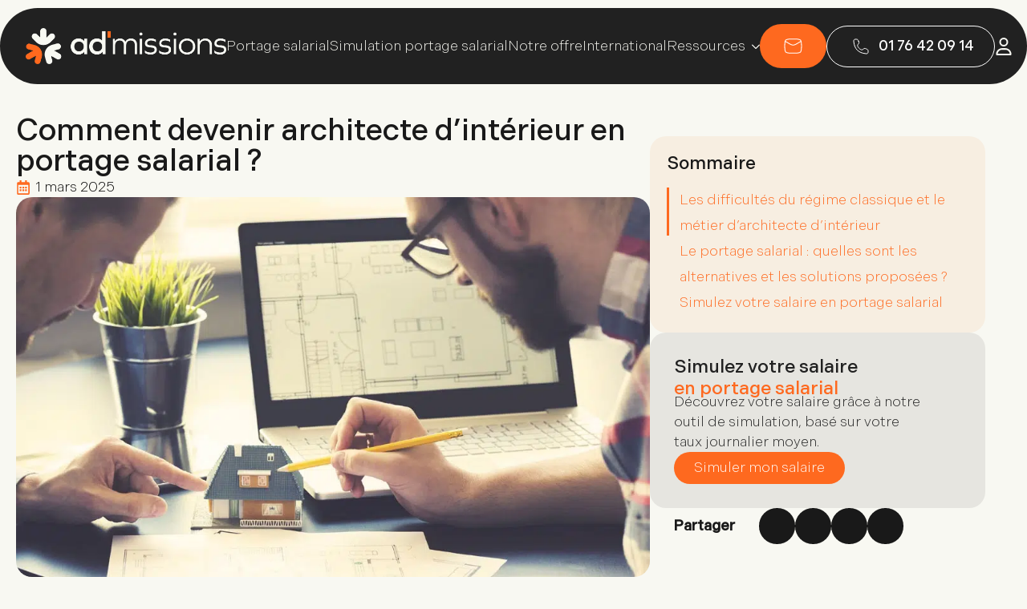

--- FILE ---
content_type: text/html; charset=UTF-8
request_url: https://www.admissions.fr/portage-salarial-metiers/architecte-interieur/
body_size: 19073
content:
    <!doctype html>
    <html lang="fr" prefix="og: https://ogp.me/ns#">

    <head>
        <meta charset="UTF-8">
        <meta name="viewport" content="width=device-width, initial-scale=1">
                    <link rel='stylesheet' href='https://www.admissions.fr/wp-content/plugins/breakdance/plugin/themeless/normalize.min.css'>                	<style>img:is([sizes="auto" i], [sizes^="auto," i]) { contain-intrinsic-size: 3000px 1500px }</style>
	
<!-- Search Engine Optimization by Rank Math PRO - https://rankmath.com/ -->
<title>Architecte d&#039;intérieur et portage salarial</title>
<link crossorigin data-rocket-preconnect href="https://www.clarity.ms" rel="preconnect">
<link crossorigin data-rocket-preconnect href="https://bat.bing.com" rel="preconnect">
<link crossorigin data-rocket-preconnect href="https://www.googletagmanager.com" rel="preconnect">
<link crossorigin data-rocket-preconnect href="https://connect.facebook.net" rel="preconnect">
<link crossorigin data-rocket-preconnect href="https://sdk.privacy-center.org" rel="preconnect">
<link crossorigin data-rocket-preconnect href="https://use.typekit.net" rel="preconnect">
<link crossorigin data-rocket-preconnect href="https://unpkg.com" rel="preconnect">
<link crossorigin data-rocket-preconnect href="https://js.hs-scripts.com" rel="preconnect">
<link crossorigin data-rocket-preload as="font" href="https://www.admissions.fr/wp-content/uploads/breakdance/fonts/Indivisible_Medium.woff2" rel="preload"><link rel="preload" data-rocket-preload as="image" href="https://www.admissions.fr/wp-content/uploads/2025/08/etre-architecte-d-interieur-en-portage-salarial.webp" imagesrcset="https://www.admissions.fr/wp-content/uploads/2025/08/etre-architecte-d-interieur-en-portage-salarial.webp 1000w, https://www.admissions.fr/wp-content/uploads/2025/08/etre-architecte-d-interieur-en-portage-salarial-300x180.webp 300w, https://www.admissions.fr/wp-content/uploads/2025/08/etre-architecte-d-interieur-en-portage-salarial-768x461.webp 768w" imagesizes="(max-width: 1000px) 100vw, 1000px" fetchpriority="high">
<meta name="description" content="Le portage salarial concerne désormais un large éventail de métier en France. Voici comment commet être architecte d&#039;intérieur et salarié porté."/>
<meta name="robots" content="follow, index, max-snippet:-1, max-video-preview:-1, max-image-preview:large"/>
<link rel="canonical" href="https://www.admissions.fr/portage-salarial-metiers/architecte-interieur/" />
<meta property="og:locale" content="fr_FR" />
<meta property="og:type" content="article" />
<meta property="og:title" content="Architecte d&#039;intérieur et portage salarial" />
<meta property="og:description" content="Le portage salarial concerne désormais un large éventail de métier en France. Voici comment commet être architecte d&#039;intérieur et salarié porté." />
<meta property="og:url" content="https://www.admissions.fr/portage-salarial-metiers/architecte-interieur/" />
<meta property="og:site_name" content="Admissions new site" />
<meta property="article:section" content="portage salarial metiers" />
<meta property="og:updated_time" content="2025-08-12T15:35:49+01:00" />
<meta property="og:image" content="https://www.admissions.fr/wp-content/uploads/2025/08/etre-architecte-d-interieur-en-portage-salarial.webp" />
<meta property="og:image:secure_url" content="https://www.admissions.fr/wp-content/uploads/2025/08/etre-architecte-d-interieur-en-portage-salarial.webp" />
<meta property="og:image:width" content="1000" />
<meta property="og:image:height" content="600" />
<meta property="og:image:alt" content="Comment devenir architecte d&#039;intérieur en portage salarial ?" />
<meta property="og:image:type" content="image/webp" />
<meta property="article:published_time" content="2025-03-26T18:26:39+01:00" />
<meta property="article:modified_time" content="2025-08-12T15:35:49+01:00" />
<meta name="twitter:card" content="summary_large_image" />
<meta name="twitter:title" content="Architecte d&#039;intérieur et portage salarial" />
<meta name="twitter:description" content="Le portage salarial concerne désormais un large éventail de métier en France. Voici comment commet être architecte d&#039;intérieur et salarié porté." />
<meta name="twitter:image" content="https://www.admissions.fr/wp-content/uploads/2025/08/etre-architecte-d-interieur-en-portage-salarial.webp" />
<meta name="twitter:label1" content="Written by" />
<meta name="twitter:data1" content="admissionspdev" />
<meta name="twitter:label2" content="Time to read" />
<meta name="twitter:data2" content="1 minute" />
<script type="application/ld+json" class="rank-math-schema-pro">{"@context":"https://schema.org","@graph":[{"@type":["Person","Organization"],"@id":"https://www.admissions.fr/#person","name":"Admissions new site"},{"@type":"WebSite","@id":"https://www.admissions.fr/#website","url":"https://www.admissions.fr","name":"Admissions new site","publisher":{"@id":"https://www.admissions.fr/#person"},"inLanguage":"fr-FR"},{"@type":"ImageObject","@id":"https://www.admissions.fr/wp-content/uploads/2025/08/etre-architecte-d-interieur-en-portage-salarial.webp","url":"https://www.admissions.fr/wp-content/uploads/2025/08/etre-architecte-d-interieur-en-portage-salarial.webp","width":"1000","height":"600","caption":"Comment devenir architecte d'int\u00e9rieur en portage salarial ?","inLanguage":"fr-FR"},{"@type":"BreadcrumbList","@id":"https://www.admissions.fr/portage-salarial-metiers/architecte-interieur/#breadcrumb","itemListElement":[{"@type":"ListItem","position":"1","item":{"@id":"https://www.admissions.fr","name":"Home"}},{"@type":"ListItem","position":"2","item":{"@id":"https://www.admissions.fr/category/portage-salarial-metiers/","name":"portage salarial metiers"}},{"@type":"ListItem","position":"3","item":{"@id":"https://www.admissions.fr/portage-salarial-metiers/architecte-interieur/","name":"Comment devenir architecte d&rsquo;int\u00e9rieur en portage salarial ?"}}]},{"@type":"WebPage","@id":"https://www.admissions.fr/portage-salarial-metiers/architecte-interieur/#webpage","url":"https://www.admissions.fr/portage-salarial-metiers/architecte-interieur/","name":"Architecte d&#039;int\u00e9rieur et portage salarial","datePublished":"2025-03-26T18:26:39+01:00","dateModified":"2025-08-12T15:35:49+01:00","isPartOf":{"@id":"https://www.admissions.fr/#website"},"primaryImageOfPage":{"@id":"https://www.admissions.fr/wp-content/uploads/2025/08/etre-architecte-d-interieur-en-portage-salarial.webp"},"inLanguage":"fr-FR","breadcrumb":{"@id":"https://www.admissions.fr/portage-salarial-metiers/architecte-interieur/#breadcrumb"}},{"@type":"Person","@id":"https://www.admissions.fr/author/admissionspdev/","name":"admissionspdev","url":"https://www.admissions.fr/author/admissionspdev/","image":{"@type":"ImageObject","@id":"https://secure.gravatar.com/avatar/b8c7076ba19374eba0a29e6cc41c2b9664ec92353afb3f5279be9e381039dace?s=96&amp;d=mm&amp;r=g","url":"https://secure.gravatar.com/avatar/b8c7076ba19374eba0a29e6cc41c2b9664ec92353afb3f5279be9e381039dace?s=96&amp;d=mm&amp;r=g","caption":"admissionspdev","inLanguage":"fr-FR"},"sameAs":["https://www.admissions.fr"]},{"@type":"BlogPosting","headline":"Architecte d&#039;int\u00e9rieur et portage salarial","datePublished":"2025-03-26T18:26:39+01:00","dateModified":"2025-08-12T15:35:49+01:00","articleSection":"portage salarial metiers","author":{"@id":"https://www.admissions.fr/author/admissionspdev/","name":"admissionspdev"},"publisher":{"@id":"https://www.admissions.fr/#person"},"description":"Le portage salarial concerne d\u00e9sormais un large \u00e9ventail de m\u00e9tier en France. Voici comment commet \u00eatre architecte d&#039;int\u00e9rieur et salari\u00e9 port\u00e9.","name":"Architecte d&#039;int\u00e9rieur et portage salarial","@id":"https://www.admissions.fr/portage-salarial-metiers/architecte-interieur/#richSnippet","isPartOf":{"@id":"https://www.admissions.fr/portage-salarial-metiers/architecte-interieur/#webpage"},"image":{"@id":"https://www.admissions.fr/wp-content/uploads/2025/08/etre-architecte-d-interieur-en-portage-salarial.webp"},"inLanguage":"fr-FR","mainEntityOfPage":{"@id":"https://www.admissions.fr/portage-salarial-metiers/architecte-interieur/#webpage"}}]}</script>
<!-- /Rank Math WordPress SEO plugin -->

<link rel='dns-prefetch' href='//www.googletagmanager.com' />
<link rel="alternate" type="application/rss+xml" title="Ad&#039;missions: Société Portage Salarial &raquo; Comment devenir architecte d&rsquo;intérieur en portage salarial ? Flux des commentaires" href="https://www.admissions.fr/portage-salarial-metiers/architecte-interieur/feed/" />
<style id='wp-emoji-styles-inline-css' type='text/css'>

	img.wp-smiley, img.emoji {
		display: inline !important;
		border: none !important;
		box-shadow: none !important;
		height: 1em !important;
		width: 1em !important;
		margin: 0 0.07em !important;
		vertical-align: -0.1em !important;
		background: none !important;
		padding: 0 !important;
	}
</style>
<link rel='stylesheet' id='wp-block-library-css' href='https://www.admissions.fr/wp-includes/css/dist/block-library/style.min.css?ver=6.8.3' type='text/css' media='all' />
<style id='classic-theme-styles-inline-css' type='text/css'>
/*! This file is auto-generated */
.wp-block-button__link{color:#fff;background-color:#32373c;border-radius:9999px;box-shadow:none;text-decoration:none;padding:calc(.667em + 2px) calc(1.333em + 2px);font-size:1.125em}.wp-block-file__button{background:#32373c;color:#fff;text-decoration:none}
</style>
<style id='safe-svg-svg-icon-style-inline-css' type='text/css'>
.safe-svg-cover{text-align:center}.safe-svg-cover .safe-svg-inside{display:inline-block;max-width:100%}.safe-svg-cover svg{fill:currentColor;height:100%;max-height:100%;max-width:100%;width:100%}

</style>
<style id='global-styles-inline-css' type='text/css'>
:root{--wp--preset--aspect-ratio--square: 1;--wp--preset--aspect-ratio--4-3: 4/3;--wp--preset--aspect-ratio--3-4: 3/4;--wp--preset--aspect-ratio--3-2: 3/2;--wp--preset--aspect-ratio--2-3: 2/3;--wp--preset--aspect-ratio--16-9: 16/9;--wp--preset--aspect-ratio--9-16: 9/16;--wp--preset--color--black: #000000;--wp--preset--color--cyan-bluish-gray: #abb8c3;--wp--preset--color--white: #ffffff;--wp--preset--color--pale-pink: #f78da7;--wp--preset--color--vivid-red: #cf2e2e;--wp--preset--color--luminous-vivid-orange: #ff6900;--wp--preset--color--luminous-vivid-amber: #fcb900;--wp--preset--color--light-green-cyan: #7bdcb5;--wp--preset--color--vivid-green-cyan: #00d084;--wp--preset--color--pale-cyan-blue: #8ed1fc;--wp--preset--color--vivid-cyan-blue: #0693e3;--wp--preset--color--vivid-purple: #9b51e0;--wp--preset--gradient--vivid-cyan-blue-to-vivid-purple: linear-gradient(135deg,rgba(6,147,227,1) 0%,rgb(155,81,224) 100%);--wp--preset--gradient--light-green-cyan-to-vivid-green-cyan: linear-gradient(135deg,rgb(122,220,180) 0%,rgb(0,208,130) 100%);--wp--preset--gradient--luminous-vivid-amber-to-luminous-vivid-orange: linear-gradient(135deg,rgba(252,185,0,1) 0%,rgba(255,105,0,1) 100%);--wp--preset--gradient--luminous-vivid-orange-to-vivid-red: linear-gradient(135deg,rgba(255,105,0,1) 0%,rgb(207,46,46) 100%);--wp--preset--gradient--very-light-gray-to-cyan-bluish-gray: linear-gradient(135deg,rgb(238,238,238) 0%,rgb(169,184,195) 100%);--wp--preset--gradient--cool-to-warm-spectrum: linear-gradient(135deg,rgb(74,234,220) 0%,rgb(151,120,209) 20%,rgb(207,42,186) 40%,rgb(238,44,130) 60%,rgb(251,105,98) 80%,rgb(254,248,76) 100%);--wp--preset--gradient--blush-light-purple: linear-gradient(135deg,rgb(255,206,236) 0%,rgb(152,150,240) 100%);--wp--preset--gradient--blush-bordeaux: linear-gradient(135deg,rgb(254,205,165) 0%,rgb(254,45,45) 50%,rgb(107,0,62) 100%);--wp--preset--gradient--luminous-dusk: linear-gradient(135deg,rgb(255,203,112) 0%,rgb(199,81,192) 50%,rgb(65,88,208) 100%);--wp--preset--gradient--pale-ocean: linear-gradient(135deg,rgb(255,245,203) 0%,rgb(182,227,212) 50%,rgb(51,167,181) 100%);--wp--preset--gradient--electric-grass: linear-gradient(135deg,rgb(202,248,128) 0%,rgb(113,206,126) 100%);--wp--preset--gradient--midnight: linear-gradient(135deg,rgb(2,3,129) 0%,rgb(40,116,252) 100%);--wp--preset--font-size--small: 13px;--wp--preset--font-size--medium: 20px;--wp--preset--font-size--large: 36px;--wp--preset--font-size--x-large: 42px;--wp--preset--spacing--20: 0.44rem;--wp--preset--spacing--30: 0.67rem;--wp--preset--spacing--40: 1rem;--wp--preset--spacing--50: 1.5rem;--wp--preset--spacing--60: 2.25rem;--wp--preset--spacing--70: 3.38rem;--wp--preset--spacing--80: 5.06rem;--wp--preset--shadow--natural: 6px 6px 9px rgba(0, 0, 0, 0.2);--wp--preset--shadow--deep: 12px 12px 50px rgba(0, 0, 0, 0.4);--wp--preset--shadow--sharp: 6px 6px 0px rgba(0, 0, 0, 0.2);--wp--preset--shadow--outlined: 6px 6px 0px -3px rgba(255, 255, 255, 1), 6px 6px rgba(0, 0, 0, 1);--wp--preset--shadow--crisp: 6px 6px 0px rgba(0, 0, 0, 1);}:where(.is-layout-flex){gap: 0.5em;}:where(.is-layout-grid){gap: 0.5em;}body .is-layout-flex{display: flex;}.is-layout-flex{flex-wrap: wrap;align-items: center;}.is-layout-flex > :is(*, div){margin: 0;}body .is-layout-grid{display: grid;}.is-layout-grid > :is(*, div){margin: 0;}:where(.wp-block-columns.is-layout-flex){gap: 2em;}:where(.wp-block-columns.is-layout-grid){gap: 2em;}:where(.wp-block-post-template.is-layout-flex){gap: 1.25em;}:where(.wp-block-post-template.is-layout-grid){gap: 1.25em;}.has-black-color{color: var(--wp--preset--color--black) !important;}.has-cyan-bluish-gray-color{color: var(--wp--preset--color--cyan-bluish-gray) !important;}.has-white-color{color: var(--wp--preset--color--white) !important;}.has-pale-pink-color{color: var(--wp--preset--color--pale-pink) !important;}.has-vivid-red-color{color: var(--wp--preset--color--vivid-red) !important;}.has-luminous-vivid-orange-color{color: var(--wp--preset--color--luminous-vivid-orange) !important;}.has-luminous-vivid-amber-color{color: var(--wp--preset--color--luminous-vivid-amber) !important;}.has-light-green-cyan-color{color: var(--wp--preset--color--light-green-cyan) !important;}.has-vivid-green-cyan-color{color: var(--wp--preset--color--vivid-green-cyan) !important;}.has-pale-cyan-blue-color{color: var(--wp--preset--color--pale-cyan-blue) !important;}.has-vivid-cyan-blue-color{color: var(--wp--preset--color--vivid-cyan-blue) !important;}.has-vivid-purple-color{color: var(--wp--preset--color--vivid-purple) !important;}.has-black-background-color{background-color: var(--wp--preset--color--black) !important;}.has-cyan-bluish-gray-background-color{background-color: var(--wp--preset--color--cyan-bluish-gray) !important;}.has-white-background-color{background-color: var(--wp--preset--color--white) !important;}.has-pale-pink-background-color{background-color: var(--wp--preset--color--pale-pink) !important;}.has-vivid-red-background-color{background-color: var(--wp--preset--color--vivid-red) !important;}.has-luminous-vivid-orange-background-color{background-color: var(--wp--preset--color--luminous-vivid-orange) !important;}.has-luminous-vivid-amber-background-color{background-color: var(--wp--preset--color--luminous-vivid-amber) !important;}.has-light-green-cyan-background-color{background-color: var(--wp--preset--color--light-green-cyan) !important;}.has-vivid-green-cyan-background-color{background-color: var(--wp--preset--color--vivid-green-cyan) !important;}.has-pale-cyan-blue-background-color{background-color: var(--wp--preset--color--pale-cyan-blue) !important;}.has-vivid-cyan-blue-background-color{background-color: var(--wp--preset--color--vivid-cyan-blue) !important;}.has-vivid-purple-background-color{background-color: var(--wp--preset--color--vivid-purple) !important;}.has-black-border-color{border-color: var(--wp--preset--color--black) !important;}.has-cyan-bluish-gray-border-color{border-color: var(--wp--preset--color--cyan-bluish-gray) !important;}.has-white-border-color{border-color: var(--wp--preset--color--white) !important;}.has-pale-pink-border-color{border-color: var(--wp--preset--color--pale-pink) !important;}.has-vivid-red-border-color{border-color: var(--wp--preset--color--vivid-red) !important;}.has-luminous-vivid-orange-border-color{border-color: var(--wp--preset--color--luminous-vivid-orange) !important;}.has-luminous-vivid-amber-border-color{border-color: var(--wp--preset--color--luminous-vivid-amber) !important;}.has-light-green-cyan-border-color{border-color: var(--wp--preset--color--light-green-cyan) !important;}.has-vivid-green-cyan-border-color{border-color: var(--wp--preset--color--vivid-green-cyan) !important;}.has-pale-cyan-blue-border-color{border-color: var(--wp--preset--color--pale-cyan-blue) !important;}.has-vivid-cyan-blue-border-color{border-color: var(--wp--preset--color--vivid-cyan-blue) !important;}.has-vivid-purple-border-color{border-color: var(--wp--preset--color--vivid-purple) !important;}.has-vivid-cyan-blue-to-vivid-purple-gradient-background{background: var(--wp--preset--gradient--vivid-cyan-blue-to-vivid-purple) !important;}.has-light-green-cyan-to-vivid-green-cyan-gradient-background{background: var(--wp--preset--gradient--light-green-cyan-to-vivid-green-cyan) !important;}.has-luminous-vivid-amber-to-luminous-vivid-orange-gradient-background{background: var(--wp--preset--gradient--luminous-vivid-amber-to-luminous-vivid-orange) !important;}.has-luminous-vivid-orange-to-vivid-red-gradient-background{background: var(--wp--preset--gradient--luminous-vivid-orange-to-vivid-red) !important;}.has-very-light-gray-to-cyan-bluish-gray-gradient-background{background: var(--wp--preset--gradient--very-light-gray-to-cyan-bluish-gray) !important;}.has-cool-to-warm-spectrum-gradient-background{background: var(--wp--preset--gradient--cool-to-warm-spectrum) !important;}.has-blush-light-purple-gradient-background{background: var(--wp--preset--gradient--blush-light-purple) !important;}.has-blush-bordeaux-gradient-background{background: var(--wp--preset--gradient--blush-bordeaux) !important;}.has-luminous-dusk-gradient-background{background: var(--wp--preset--gradient--luminous-dusk) !important;}.has-pale-ocean-gradient-background{background: var(--wp--preset--gradient--pale-ocean) !important;}.has-electric-grass-gradient-background{background: var(--wp--preset--gradient--electric-grass) !important;}.has-midnight-gradient-background{background: var(--wp--preset--gradient--midnight) !important;}.has-small-font-size{font-size: var(--wp--preset--font-size--small) !important;}.has-medium-font-size{font-size: var(--wp--preset--font-size--medium) !important;}.has-large-font-size{font-size: var(--wp--preset--font-size--large) !important;}.has-x-large-font-size{font-size: var(--wp--preset--font-size--x-large) !important;}
:where(.wp-block-post-template.is-layout-flex){gap: 1.25em;}:where(.wp-block-post-template.is-layout-grid){gap: 1.25em;}
:where(.wp-block-columns.is-layout-flex){gap: 2em;}:where(.wp-block-columns.is-layout-grid){gap: 2em;}
:root :where(.wp-block-pullquote){font-size: 1.5em;line-height: 1.6;}
</style>
<link rel='stylesheet' id='ressources-style-css' href='https://www.admissions.fr/wp-content/plugins/livres-blancs/style.css?ver=1.3.0' type='text/css' media='all' />
<link rel='stylesheet' id='webinars-styles-css' href='https://www.admissions.fr/wp-content/plugins/webinars-plugin/assets/style.css?ver=6.8.3' type='text/css' media='all' />
<link rel='stylesheet' id='hugeicons-free-css' href='https://www.admissions.fr/wp-content/plugins/hugeicons/css/font/icons.css?ver=1.0.0' type='text/css' media='all' />
<script type="text/javascript" src="https://www.admissions.fr/wp-includes/js/jquery/jquery.min.js?ver=3.7.1" id="jquery-core-js"></script>
<script type="text/javascript" src="https://www.admissions.fr/wp-includes/js/jquery/jquery-migrate.min.js?ver=3.4.1" id="jquery-migrate-js"></script>
<link rel="https://api.w.org/" href="https://www.admissions.fr/wp-json/" /><link rel="alternate" title="JSON" type="application/json" href="https://www.admissions.fr/wp-json/wp/v2/posts/1558" /><link rel="EditURI" type="application/rsd+xml" title="RSD" href="https://www.admissions.fr/xmlrpc.php?rsd" />
<link rel='shortlink' href='https://www.admissions.fr/?p=1558' />
<link rel="alternate" title="oEmbed (JSON)" type="application/json+oembed" href="https://www.admissions.fr/wp-json/oembed/1.0/embed?url=https%3A%2F%2Fwww.admissions.fr%2Fportage-salarial-metiers%2Farchitecte-interieur%2F" />
<link rel="alternate" title="oEmbed (XML)" type="text/xml+oembed" href="https://www.admissions.fr/wp-json/oembed/1.0/embed?url=https%3A%2F%2Fwww.admissions.fr%2Fportage-salarial-metiers%2Farchitecte-interieur%2F&#038;format=xml" />
<meta name="generator" content="Site Kit by Google 1.161.0" /><!-- HFCM by 99 Robots - Snippet # 15: Adobe Fonts -->
<link rel="stylesheet" href="https://use.typekit.net/cul2oij.css">
<!-- /end HFCM by 99 Robots -->
<meta name="google-site-verification" content="IBPzt0zHFsDqruX-Bi8kJOYrkjE2yyXprfjZFs0FzNg"><link rel="icon" href="https://www.admissions.fr/wp-content/uploads/2025/04/cropped-Fichier-8-32x32.png" sizes="32x32" />
<link rel="icon" href="https://www.admissions.fr/wp-content/uploads/2025/04/cropped-Fichier-8-192x192.png" sizes="192x192" />
<link rel="apple-touch-icon" href="https://www.admissions.fr/wp-content/uploads/2025/04/cropped-Fichier-8-180x180.png" />
<meta name="msapplication-TileImage" content="https://www.admissions.fr/wp-content/uploads/2025/04/cropped-Fichier-8-270x270.png" />
<!-- [HEADER ASSETS] -->


<link rel="stylesheet" href="https://www.admissions.fr/wp-content/uploads/breakdance/font_styles/custom_font_indivisible_med.css?v=89b955399f61242cf3262c9e3f14c60a&bd_ver=2.5.0" />
<link rel="stylesheet" href="https://www.admissions.fr/wp-content/uploads/breakdance/font_styles/custom_font_indivisible_light.css?v=be68fde2d1405915e3dd524945d50801&bd_ver=2.5.0" />
<link rel="stylesheet" href="https://www.admissions.fr/wp-content/plugins/breakdance/subplugins/breakdance-elements/dependencies-files/breakdance-fancy-background@1/fancy-background.css?bd_ver=2.5.0" />
<link rel="stylesheet" href="https://www.admissions.fr/wp-content/plugins/breakdance/subplugins/breakdance-elements/dependencies-files/awesome-menu@1/awesome-menu.css?bd_ver=2.5.0" />
<link rel="stylesheet" href="https://www.admissions.fr/wp-content/plugins/breakdance/plugin/animations/entrance/css/entrance.css?bd_ver=2.5.0" />
<link rel="stylesheet" href="https://www.admissions.fr/wp-content/plugins/breakdance/subplugins/breakdance-elements/dependencies-files/popups@1/popups.css?bd_ver=2.5.0" />

<link rel="stylesheet" href="https://www.admissions.fr/wp-content/uploads/breakdance/css/post-208-defaults.css?v=664e23a0148a7d6694793128a2d04669" />

<link rel="stylesheet" href="https://www.admissions.fr/wp-content/uploads/breakdance/css/post-3655-defaults.css?v=22678d7e28ba87fc2b93ec5c46fe94f8" />

<link rel="stylesheet" href="https://www.admissions.fr/wp-content/uploads/breakdance/css/post-29-defaults.css?v=608053420bfc962ba09ec4b5e5255c7d" />

<link rel="stylesheet" href="https://www.admissions.fr/wp-content/uploads/breakdance/css/post-3096-defaults.css?v=547d4ec3a7e6f1df0cb26d0948157b70" />

<link rel="stylesheet" href="https://www.admissions.fr/wp-content/uploads/breakdance/css/post-4563-defaults.css?v=e276d312d3b6e97410c9e9d416567850" />

<link rel="stylesheet" href="https://www.admissions.fr/wp-content/uploads/breakdance/css/global-settings.css?v=1c426b6ea5c3b41f4537491108ffe757" />

<link rel="stylesheet" href="https://www.admissions.fr/wp-content/uploads/breakdance/css/presets.css?v=d41d8cd98f00b204e9800998ecf8427e" />

<link rel="stylesheet" href="https://www.admissions.fr/wp-content/uploads/breakdance/css/oxy-selectors.css?v=d41d8cd98f00b204e9800998ecf8427e" />

<link rel="stylesheet" href="https://www.admissions.fr/wp-content/uploads/breakdance/css/selectors.css?v=895a12705b0535e882e134fca3b3c0cd" />

<link rel="stylesheet" href="https://www.admissions.fr/wp-content/uploads/breakdance/css/variables.css?v=d41d8cd98f00b204e9800998ecf8427e" />



<link rel="stylesheet" href="https://www.admissions.fr/wp-content/uploads/breakdance/css/post-208.css?v=e1fbbda713bd1fa59bd7b71d4aa581be" />

<link rel="stylesheet" href="https://www.admissions.fr/wp-content/uploads/breakdance/css/post-3655.css?v=924e6ba9b2582e9469a836de3dcb8553" />

<link rel="stylesheet" href="https://www.admissions.fr/wp-content/uploads/breakdance/css/post-29.css?v=2e10750cb77bec011da8d18257f13fc4" />

<link rel="stylesheet" href="https://www.admissions.fr/wp-content/uploads/breakdance/css/post-3096.css?v=98a9402c0ed8ebc0630f857e39797ce4" />

<link rel="stylesheet" href="https://www.admissions.fr/wp-content/uploads/breakdance/css/post-4563.css?v=7df5342939549e98219db27747ac943c" />
<!-- [/EOF HEADER ASSETS] --><script src="/add/js/site.js"></script>

<!-- Google Tag Manager -->
<script>(function(w,d,s,l,i){w[l]=w[l]||[];w[l].push({'gtm.start':
new Date().getTime(),event:'gtm.js'});var f=d.getElementsByTagName(s)[0],
j=d.createElement(s),dl=l!='dataLayer'?'&l='+l:'';j.async=true;j.src=
'https://www.googletagmanager.com/gtm.js?id='+i+dl;f.parentNode.insertBefore(j,f);
})(window,document,'script','dataLayer','GTM-KNDDPZXF');</script>
<!-- End Google Tag Manager -->

<script type="text/javascript">(function(){(function(e,i,o){var n=document.createElement("link");n.rel="preconnect";n.as="script";var t=document.createElement("link");t.rel="dns-prefetch";t.as="script";var r=document.createElement("script");r.id="spcloader";r.type="text/javascript";r["async"]=true;r.charset="utf-8";window.didomiConfig=window.didomiConfig||{};window.didomiConfig.sdkPath=window.didomiConfig.sdkPath||o||"https://sdk.privacy-center.org/";const d=window.didomiConfig.sdkPath;var a=d+e+"/loader.js?target_type=notice&target="+i;if(window.didomiConfig&&window.didomiConfig.user){var c=window.didomiConfig.user;var s=c.country;var f=c.region;if(s){a=a+"&country="+s;if(f){a=a+"&region="+f}}}n.href=d;t.href=d;r.src=a;var m=document.getElementsByTagName("script")[0];m.parentNode.insertBefore(n,m);m.parentNode.insertBefore(t,m);m.parentNode.insertBefore(r,m)})("2a3397cd-3d8a-49eb-adf2-c92eb73f7a84","jjJL9PE4")})();</script>

<!-- Meta Pixel Code -->
<script>
!function(f,b,e,v,n,t,s)
{if(f.fbq)return;n=f.fbq=function(){n.callMethod?
n.callMethod.apply(n,arguments):n.queue.push(arguments)};
if(!f._fbq)f._fbq=n;n.push=n;n.loaded=!0;n.version='2.0';
n.queue=[];t=b.createElement(e);t.async=!0;
t.src=v;s=b.getElementsByTagName(e)[0];
s.parentNode.insertBefore(t,s)}(window, document,'script',
'https://connect.facebook.net/en_US/fbevents.js');
fbq('init', '805995045610983');
fbq('track', 'PageView');
</script>
<noscript><img height="1" width="1" style="display:none"
src="https://www.facebook.com/tr?id=805995045610983&ev=PageView&noscript=1"
/></noscript>
<!-- End Meta Pixel Code -->

<!-- Tracking Cookie adm_tracking_data pour PROD -->

<script>
(function() {
    // Utilitaires
    function getCookie(name) {
        const value = "; " + document.cookie;
        const parts = value.split("; " + name + "=");
        if (parts.length === 2) {
            try {
                return JSON.parse(decodeURIComponent(parts.pop().split(";").shift()));
            } catch (e) {
                console.warn("Cookie corrompu, retour vide :", e);
                return {}; // Fallback si parse échoue
            }
        }
        return {};
    }

    function setCookie(name, value, days) {
        const date = new Date();
        date.setTime(date.getTime() + (days * 24 * 60 * 60 * 1000));
        document.cookie = `${name}=${encodeURIComponent(JSON.stringify(value))}; expires=${date.toUTCString()}; path=/; SameSite=Lax; Secure`;
    }

    // Récupérer le cookie existant
    const cookieName = 'adm_tracking_data';
    let cookieData = getCookie(cookieName) || {};

    const currentUrl = window.location.href;
    const currentReferrer = document.referrer || null;
    const now = Date.now();
    const sessionTimeout = 30 * 60 * 1000; // 30 min

    // Nouvelle session si pas de timestamp ou >30 min
    const isNewSession = !cookieData.session_timestamp || (now - cookieData.session_timestamp > sessionTimeout);

    // Définir first_touch et first_referrer si non existant
    if (!cookieData.first_touch) {
        cookieData.first_touch = currentUrl;
        cookieData.first_referrer = currentReferrer;
    }

    // Mettre à jour pour nouvelle session
    if (isNewSession) {
        cookieData.referrer = currentReferrer;
        cookieData.last_source = currentUrl;
        cookieData.session_timestamp = now;
    }

    // Écrire le cookie
    setCookie(cookieName, cookieData, 395); // 13 mois
})();
</script>

<!-- End Tracking Cookie adm_tracking_data pour PROD -->    <meta name="generator" content="WP Rocket 3.19.4" data-wpr-features="wpr_preconnect_external_domains wpr_auto_preload_fonts wpr_oci wpr_image_dimensions wpr_preload_links wpr_host_fonts_locally wpr_desktop" /></head>
    
    <body class="wp-singular post-template-default single single-post postid-1558 single-format-standard wp-theme-breakdance-zero breakdance">
            <section  class="bde-section-29-268 bde-section custom-header" data-parallax="true">
  
  
	



<div  class="section-container"><div  class="bde-div-29-269 bde-div">
  
  
	



<a class="bde-container-link-29-270 bde-container-link breakdance-link" href="https://www.admissions.fr/" target="_self" data-type="url">
  
  
	



<picture class="bde-image2-29-271 bde-image2" loading="lazy">
<source type="image/webp" srcset="https://www.admissions.fr/wp-content/uploads/2024/12/logo-adm-new-test@4x.png.webp 960w" sizes="(max-width: 960px) 100vw, 960px"/>
<img src="https://www.admissions.fr/wp-content/uploads/2024/12/logo-adm-new-test@4x.png" alt="logo admissions portage salarial" loading="lazy" srcset="https://www.admissions.fr/wp-content/uploads/2024/12/logo-adm-new-test@4x.png 960w, https://www.admissions.fr/wp-content/uploads/2024/12/logo-adm-new-test@4x-300x55.png 300w, https://www.admissions.fr/wp-content/uploads/2024/12/logo-adm-new-test@4x-768x140.png 768w" sizes="(max-width: 960px) 100vw, 960px"/>
</picture>


</a>
</div><div  class="bde-div-29-272 bde-div">
  
  
	



<div class="bde-wp-menu-29-273 bde-wp-menu">


      
        
    <nav class="breakdance-menu breakdance-menu--collapse    ">
    <button class="breakdance-menu-toggle breakdance-menu-toggle--squeeze" type="button" aria-label="Open Menu" aria-expanded="false" aria-controls="menu-273">
                  <span class="breakdance-menu-toggle-icon">
            <span class="breakdance-menu-toggle-lines"></span>
          </span>
            </button>
    
  <ul class="breakdance-menu-list" id="menu-273">
              
  
    <li id="menu-item-28" class="menu-item menu-item-type-post_type menu-item-object-page menu-item-28 breakdance-menu-item"><a href="https://www.admissions.fr/portage-salarial/" class="breakdance-menu-link">Portage salarial</a></li>
<li id="menu-item-27" class="menu-item menu-item-type-post_type menu-item-object-page menu-item-27 breakdance-menu-item"><a href="https://www.admissions.fr/simulation-portage-salarial/" class="breakdance-menu-link">Simulation portage salarial</a></li>
<li id="menu-item-2890" class="menu-item menu-item-type-custom menu-item-object-custom menu-item-2890 breakdance-menu-item"><a href="https://www.admissions.fr/offre-portage-salarial/" class="breakdance-menu-link">Notre offre</a></li>
<li id="menu-item-4404" class="menu-item menu-item-type-post_type menu-item-object-page menu-item-4404 breakdance-menu-item"><a href="https://www.admissions.fr/portage-salarial-international/" class="breakdance-menu-link">International</a></li>
<li id="menu-item-2891" class="menu-item menu-item-type-custom menu-item-object-custom menu-item-has-children menu-item-2891 breakdance-menu-item breakdance-dropdown breakdance-dropdown--wp"><div class="breakdance-dropdown-toggle"><a class="breakdance-menu-link" aria-expanded="false">Ressources</a><button class="breakdance-menu-link-arrow" type="button" aria-expanded="false" aria-label="Ressources Submenu"></button></div><div class="breakdance-dropdown-floater" aria-hidden="true">
  <div class="breakdance-dropdown-body">
    <div class="breakdance-dropdown-section">
<ul class="breakdance-dropdown-links">
	<li id="menu-item-3370" class="menu-item menu-item-type-post_type menu-item-object-page menu-item-3370 breakdance-dropdown-item"><a href="https://www.admissions.fr/blog/" class="breakdance-dropdown-link"><span class="breakdance-dropdown-link__text">Blog</span></a></li>
	<li id="menu-item-23" class="menu-item menu-item-type-post_type menu-item-object-page menu-item-23 breakdance-dropdown-item"><a href="https://www.admissions.fr/webinar/" class="breakdance-dropdown-link"><span class="breakdance-dropdown-link__text">Webinars</span></a></li>
	<li id="menu-item-4498" class="menu-item menu-item-type-post_type menu-item-object-page menu-item-4498 breakdance-dropdown-item"><a href="https://www.admissions.fr/politique-rse/" class="breakdance-dropdown-link"><span class="breakdance-dropdown-link__text">Engagements RSE</span></a></li>
</ul>
    </div>
  </div>
</div></li>

  </ul>
  </nav>


</div>
</div><div  class="bde-div-29-282 bde-div" data-entrance="slideLeft">
  
  
	



<div class="bde-button-29-283 bde-button">
    
                                    
    
    
    
    
            
                    
            
            

    
    
    
    
    
    <a class="breakdance-link button-atom button-atom--custom bde-button__button" href="https://www.admissions.fr/nous-contacter/" target="_self" data-type="url"  >

    
        <span class="button-atom__text">nous contacter</span>

                            
        
                </a>

    


</div><div class="bde-button-29-284 bde-button call-button">
    
                                    
    
    
    
    
            
                    
            
            

    
    
    
    
    
    <a class="breakdance-link button-atom button-atom--custom bde-button__button" href="tel:0176420915" target="_self" data-type="url"  >

    
        <span class="button-atom__text">01 76 42 09 14</span>

                            
        
                </a>

    


</div><div class="bde-tooltip-29-294 bde-tooltip" data-tippy-content="&lt;p&gt;Espace consultant&lt;/p&gt;"><div class="bde-icon-29-285 bde-icon seconnecter">

    
                    
            
            

    
    
    
    
    
    <a class="breakdance-link bde-icon-icon breakdance-icon-atom" href="#" target="_self" data-type="url"  >

    
                    <svg xmlns="http://www.w3.org/2000/svg" viewBox="0 0 448 512"><!--! Font Awesome Free 6.5.1 by @fontawesome - https://fontawesome.com License - https://fontawesome.com/license/free (Icons: CC BY 4.0, Fonts: SIL OFL 1.1, Code: MIT License) Copyright 2023 Fonticons, Inc. --><path d="M304 128a80 80 0 1 0 -160 0 80 80 0 1 0 160 0zM96 128a128 128 0 1 1 256 0A128 128 0 1 1 96 128zM49.3 464H398.7c-8.9-63.3-63.3-112-129-112H178.3c-65.7 0-120.1 48.7-129 112zM0 482.3C0 383.8 79.8 304 178.3 304h91.4C368.2 304 448 383.8 448 482.3c0 16.4-13.3 29.7-29.7 29.7H29.7C13.3 512 0 498.7 0 482.3z"/></svg>
        
        
        
                </a>

    


</div>
</div>
</div></div>
</section><section  class="bde-section-29-286 bde-section">
  
  
	



<div  class="section-container"><div  class="bde-div-29-295 bde-div">
  
  
	



<a class="bde-container-link-29-296 bde-container-link breakdance-link" href="https://www.admissions.fr/" target="_self" data-type="url">
  
  
	



<picture class="bde-image2-29-297 bde-image2" loading="lazy">
<source type="image/webp" srcset="https://www.admissions.fr/wp-content/uploads/2024/12/logo-adm-new-test@4x.png.webp 960w" sizes="(max-width: 960px) 100vw, 960px"/>
<img src="https://www.admissions.fr/wp-content/uploads/2024/12/logo-adm-new-test@4x.png" alt="logo admissions portage salarial" loading="lazy" srcset="https://www.admissions.fr/wp-content/uploads/2024/12/logo-adm-new-test@4x.png 960w, https://www.admissions.fr/wp-content/uploads/2024/12/logo-adm-new-test@4x-300x55.png 300w, https://www.admissions.fr/wp-content/uploads/2024/12/logo-adm-new-test@4x-768x140.png 768w" sizes="(max-width: 960px) 100vw, 960px"/>
</picture>


</a>
</div><div  class="bde-button-29-288 bde-button">
    
                                    
    
    
    
    
            
                    
            
            

    
    
    
    
    
    <a class="breakdance-link button-atom button-atom--custom bde-button__button" href="tel:0176420915" target="_self" data-type="url"  >

    
        <span class="button-atom__text">Click Here</span>

                            
        
                </a>

    


</div><div  class="bde-button-29-289 bde-button">
    
                                    
    
    
    
    
            
                    
            
            

    
    
    
    
    
    <a class="breakdance-link button-atom button-atom--custom bde-button__button" href="https://www.admissions.fr/nous-contacter/" target="_self" data-type="url"  >

    
        <span class="button-atom__text">nous contacter</span>

                            
        
                </a>

    


</div><div  class="bde-wp-menu-29-290 bde-wp-menu">


      
        
    <nav class="breakdance-menu breakdance-menu--collapse    ">
    <button class="breakdance-menu-toggle breakdance-menu-toggle--squeeze" type="button" aria-label="Open Menu" aria-expanded="false" aria-controls="menu-290">
                  <span class="breakdance-menu-toggle-icon">
            <span class="breakdance-menu-toggle-lines"></span>
          </span>
            </button>
    
  <ul class="breakdance-menu-list" id="menu-290">
              
  
    <li class="menu-item menu-item-type-post_type menu-item-object-page menu-item-28 breakdance-menu-item"><a href="https://www.admissions.fr/portage-salarial/" class="breakdance-menu-link">Portage salarial</a></li>
<li class="menu-item menu-item-type-post_type menu-item-object-page menu-item-27 breakdance-menu-item"><a href="https://www.admissions.fr/simulation-portage-salarial/" class="breakdance-menu-link">Simulation portage salarial</a></li>
<li class="menu-item menu-item-type-custom menu-item-object-custom menu-item-2890 breakdance-menu-item"><a href="https://www.admissions.fr/offre-portage-salarial/" class="breakdance-menu-link">Notre offre</a></li>
<li class="menu-item menu-item-type-post_type menu-item-object-page menu-item-4404 breakdance-menu-item"><a href="https://www.admissions.fr/portage-salarial-international/" class="breakdance-menu-link">International</a></li>
<li class="menu-item menu-item-type-custom menu-item-object-custom menu-item-has-children menu-item-2891 breakdance-menu-item breakdance-dropdown breakdance-dropdown--wp"><div class="breakdance-dropdown-toggle"><a class="breakdance-menu-link" aria-expanded="false">Ressources</a><button class="breakdance-menu-link-arrow" type="button" aria-expanded="false" aria-label="Ressources Submenu"></button></div><div class="breakdance-dropdown-floater" aria-hidden="true">
  <div class="breakdance-dropdown-body">
    <div class="breakdance-dropdown-section">
<ul class="breakdance-dropdown-links">
	<li class="menu-item menu-item-type-post_type menu-item-object-page menu-item-3370 breakdance-dropdown-item"><a href="https://www.admissions.fr/blog/" class="breakdance-dropdown-link"><span class="breakdance-dropdown-link__text">Blog</span></a></li>
	<li class="menu-item menu-item-type-post_type menu-item-object-page menu-item-23 breakdance-dropdown-item"><a href="https://www.admissions.fr/webinar/" class="breakdance-dropdown-link"><span class="breakdance-dropdown-link__text">Webinars</span></a></li>
	<li class="menu-item menu-item-type-post_type menu-item-object-page menu-item-4498 breakdance-dropdown-item"><a href="https://www.admissions.fr/politique-rse/" class="breakdance-dropdown-link"><span class="breakdance-dropdown-link__text">Engagements RSE</span></a></li>
</ul>
    </div>
  </div>
</div></li>

  </ul>
  </nav>


</div><div  class="bde-icon-29-291 bde-icon seconnecter">

    
                    
            
            

    
    
    
    
    
    <a class="breakdance-link bde-icon-icon breakdance-icon-atom" href="#" target="_self" data-type="url"  >

    
                    <svg xmlns="http://www.w3.org/2000/svg" viewBox="0 0 448 512"><!--! Font Awesome Free 6.5.1 by @fontawesome - https://fontawesome.com License - https://fontawesome.com/license/free (Icons: CC BY 4.0, Fonts: SIL OFL 1.1, Code: MIT License) Copyright 2023 Fonticons, Inc. --><path d="M304 128a80 80 0 1 0 -160 0 80 80 0 1 0 160 0zM96 128a128 128 0 1 1 256 0A128 128 0 1 1 96 128zM49.3 464H398.7c-8.9-63.3-63.3-112-129-112H178.3c-65.7 0-120.1 48.7-129 112zM0 482.3C0 383.8 79.8 304 178.3 304h91.4C368.2 304 448 383.8 448 482.3c0 16.4-13.3 29.7-29.7 29.7H29.7C13.3 512 0 498.7 0 482.3z"/></svg>
        
        
        
                </a>

    


</div></div>
</section><section  class="bde-section-208-108 bde-section">
  
  
	



<div  class="section-container"><div  class="bde-columns-208-109 bde-columns"><div class="bde-column-208-110 bde-column">
  
  
	



<h1 class="bde-heading-208-103 bde-heading">
Comment devenir architecte d&rsquo;intérieur en portage salarial ?
</h1><ul class="bde-post-meta-208-104 bde-post-meta">
            <li class="ee-postmeta-date-wrap">
                                                            <div class="ee-postmeta-icon breakdance-icon-atom"><svg xmlns="http://www.w3.org/2000/svg" viewBox="0 0 448 512"><!-- Font Awesome Free 5.15.1 by @fontawesome - https://fontawesome.com License - https://fontawesome.com/license/free (Icons: CC BY 4.0, Fonts: SIL OFL 1.1, Code: MIT License) --><path d="M148 288h-40c-6.6 0-12-5.4-12-12v-40c0-6.6 5.4-12 12-12h40c6.6 0 12 5.4 12 12v40c0 6.6-5.4 12-12 12zm108-12v-40c0-6.6-5.4-12-12-12h-40c-6.6 0-12 5.4-12 12v40c0 6.6 5.4 12 12 12h40c6.6 0 12-5.4 12-12zm96 0v-40c0-6.6-5.4-12-12-12h-40c-6.6 0-12 5.4-12 12v40c0 6.6 5.4 12 12 12h40c6.6 0 12-5.4 12-12zm-96 96v-40c0-6.6-5.4-12-12-12h-40c-6.6 0-12 5.4-12 12v40c0 6.6 5.4 12 12 12h40c6.6 0 12-5.4 12-12zm-96 0v-40c0-6.6-5.4-12-12-12h-40c-6.6 0-12 5.4-12 12v40c0 6.6 5.4 12 12 12h40c6.6 0 12-5.4 12-12zm192 0v-40c0-6.6-5.4-12-12-12h-40c-6.6 0-12 5.4-12 12v40c0 6.6 5.4 12 12 12h40c6.6 0 12-5.4 12-12zm96-260v352c0 26.5-21.5 48-48 48H48c-26.5 0-48-21.5-48-48V112c0-26.5 21.5-48 48-48h48V12c0-6.6 5.4-12 12-12h40c6.6 0 12 5.4 12 12v52h128V12c0-6.6 5.4-12 12-12h40c6.6 0 12 5.4 12 12v52h48c26.5 0 48 21.5 48 48zm-48 346V160H48v298c0 3.3 2.7 6 6 6h340c3.3 0 6-2.7 6-6z"/></svg></div>                    <span class="ee-postmeta-date">1 mars  2025</span>
                                </li>
            
</ul><img fetchpriority="high" width="1000" height="600" class="bde-image2-208-105 bde-image2" src="https://www.admissions.fr/wp-content/uploads/2025/08/etre-architecte-d-interieur-en-portage-salarial.webp" alt="Comment devenir architecte d&#039;intérieur en portage salarial ?" loading="lazy" srcset="https://www.admissions.fr/wp-content/uploads/2025/08/etre-architecte-d-interieur-en-portage-salarial.webp 1000w, https://www.admissions.fr/wp-content/uploads/2025/08/etre-architecte-d-interieur-en-portage-salarial-300x180.webp 300w, https://www.admissions.fr/wp-content/uploads/2025/08/etre-architecte-d-interieur-en-portage-salarial-768x461.webp 768w" sizes="(max-width: 1000px) 100vw, 1000px"><div class="bde-rich-text-208-111 bde-rich-text breakdance-rich-text-styles">
<p>Comment devenir <strong>travailleur indépendant</strong> ? Pourquoi s’installer à son compte et jouir d’une plus grande autonomie ? Ces interrogations font partie des nombreuses questions que les partisans de la reconversion professionnelle se posent chaque année.Un <strong>entrepreneuriat</strong> plus libre offrant une vie professionnelle accomplie et une vie privée épanouie est désormais la priorité. <a href="https://www.admissions.fr/portage-salarial/">Le portage salarial</a>, avec son <a href="https://www.admissions.fr/portage-salarial/portage-salarial-y-a-t-il-un-lien-de-subordination/">lien de subordination</a> plus souple, semble être le mode de travail indépendant qui s’en approche le plus.</p>
<p>C’est probablement l’une des principales raisons pour laquelle les architectes d’intérieur se dirigent vers les sociétés de <strong>portage salarial</strong>. Comment réussir sa nouvelle orientation d’architecte d’intérieur en portage salarial ?</p>
<h2>Les difficultés du régime classique et le métier d’architecte d’intérieur</h2>
<p>Au terme de sa formation, le jeune diplômé ou le technicien expérimenté en architecture d’intérieur se retrouve face à de nombreuses possibilités de carrière. Il n’est pas toujours facile de s’en sortir surtout lorsque l&rsquo;on ne possède pas un carnet d’adresses bien fourni.</p>
<p>Dans la plupart des cas, les architectes d’intérieur se tournent vers des cabinets d’architecture où ils recherchent le statut de <strong>salarié</strong>.</p>
<h2>Le portage salarial : quelles sont les alternatives et les solutions proposées ?</h2>
<p>Le portage salarial représente une solution intermédiaire pour les architectes souhaitant créer plus tard une entreprise individuelle. Mais il est surtout une alternative immédiate pour ceux qui veulent tester leurs capacités et fidéliser une grande clientèle.</p>
<h3>Les avantages du portage salarial pour l’architecte d’intérieur</h3>
<p>Avec son statut d’employé au sein d’une société de portage, l’architecte d’intérieur bénéficie de plusieurs avantages. On peut citer entre autres :</p>
<ul>
<li>La gestion totale des <strong>frais administratifs</strong> et des démarches fiscales est assurée par la structure de portage.</li>
<li>La participation aux cotisations sociales et aux allocations chômage.</li>
<li>L’adhésion à la responsabilité civile et professionnelle et au plan d’épargne entreprise.</li>
<li>Une grande indépendance dans l’exécution des tâches et un lien de subordination réduit.</li>
</ul>

</div>
</div><div class="bde-column-208-112 bde-column">
  
  
	



<div class="bde-div-208-150 bde-div">
  
  
	



<div class="bde-div-208-151 bde-div">
  
  
	



<div class="bde-table-of-contents-208-152 bde-table-of-contents">
<div class="bde-table-of-contents__wrapper">
  <header class="bde-table-of-contents__header">
        <h2 class="bde-table-of-contents__title toc-ignore">Sommaire</h2>
           </header>
  
  <div class="bde-table-of-contents__list">
    <nav id="bde-toc" class="toc js-breakdance-toc" aria-label="Sommaire">There are no headings in this document.</nav>
  </div>
</div>


</div>
</div><div class="bde-globalblock-208-169 bde-globalblock">
<div class="bde-div-3655-100-3655-1 bde-div bde-div-3655-100">
              
  
  
	

  <div class="section-background-overlay"></div>


<h2 class="bde-heading-3655-101-3655-1 bde-heading bde-heading-3655-101">
Simulez votre salaire<br><span style="color: #FE691F;"> en portage salarial</span>
</h2><div class="bde-text-3655-103-3655-1 bde-text bde-text-3655-103">
Découvrez votre salaire grâce à notre outil de simulation, basé sur votre taux journalier moyen.
</div><div class="bde-button-3655-104-3655-1 bde-button bde-button-3655-104">
    
                                    
    
    
    
    
            
                    
            
            

    
    
    
    
    
    <a class="breakdance-link button-atom button-atom--primary bde-button__button" href="https://www.admissions.fr/simulation-portage-salarial/" target="_self" data-type="url"  >

    
        <span class="button-atom__text">Simuler mon salaire</span>

        
        
                </a>

    


</div>
</div>
</div><div class="bde-div-208-153 bde-div">
  
  
	



<div class="bde-text-208-154 bde-text">
Partager
</div><div class="bde-social-share-buttons-208-155 bde-social-share-buttons social-share-button share-hover">
<div class="bde-social-share-button bde-social-share-button-mobile js-breakdance-share-mobile">
  <span class="bde-social-share-button-icon">
    <svg fill="none" xmlns="http://www.w3.org/2000/svg" viewbox="0 0 16 16">
      <path d="M11 2.5a2.5 2.5 0 1 1 .603 1.628l-6.718 3.12c.154.49.154 1.015 0 1.504l6.718 3.12a2.5 2.5 0 1 1-.488.876l-6.718-3.12a2.5 2.5 0 1 1 0-3.256l6.718-3.12A2.504 2.504 0 0 1 11 2.5Z" fill="currentColor"/>
    </svg>
  </span>
  </div>

<div class="js-breakdance-share-button bde-social-share-button bde-social-share-button-facebook" data-network="Facebook"  >
    <span class="bde-social-share-button-icon">
        <svg aria-hidden="true" focusable="false" data-prefix="fab" class="svg-inline--fa fa-facebook fa-w-16" role="img" fill="none" xmlns="http://www.w3.org/2000/svg" viewbox="0 0 800 800">
      <path d="M768 0H32C14.3 0 0 14.3 0 32v736c0 17.7 14.3 32 32 32h736c17.7 0 32-14.3 32-32V32c0-17.7-14.3-32-32-32Zm-92.4 233.5h-63.9c-50.1 0-59.8 23.8-59.8 58.8v77.1h119.6l-15.6 120.7h-104V800H427.2V490.2H322.9V369.4h104.3v-89c0-103.3 63.1-159.6 155.3-159.6 44.2 0 82.1 3.3 93.2 4.8v107.9h-.1Z" fill="currentColor"/>
    </svg>
      </span>
    </div>
<div class="js-breakdance-share-button bde-social-share-button bde-social-share-button-twitter" data-network="Twitter"  >
    <span class="bde-social-share-button-icon">
        <svg aria-hidden="true" focusable="false" data-prefix="fab" class="svg-inline--fa fa-twitter fa-w-16" role="img" xmlns="http://www.w3.org/2000/svg" viewbox="0 0 512 512">
      <path fill="currentColor" d="M389.2 48h70.6L305.6 224.2 487 464H345L233.7 318.6 106.5 464H35.8L200.7 275.5 26.8 48H172.4L272.9 180.9 389.2 48zM364.4 421.8h39.1L151.1 88h-42L364.4 421.8z" />
    </svg>
      </span>
    </div>
<div class="js-breakdance-share-button bde-social-share-button bde-social-share-button-linkedin" data-network="LinkedIn"  >
    <span class="bde-social-share-button-icon">
        <svg aria-hidden="true" focusable="false" data-prefix="fab" class="svg-inline--fa fa-linkedin fa-w-14" role="img" xmlns="http://www.w3.org/2000/svg" viewbox="0 0 448 512">
      <path fill="currentColor" d="M416 32H31.9C14.3 32 0 46.5 0 64.3v383.4C0 465.5 14.3 480 31.9 480H416c17.6 0 32-14.5 32-32.3V64.3c0-17.8-14.4-32.3-32-32.3zM135.4 416H69V202.2h66.5V416zm-33.2-243c-21.3 0-38.5-17.3-38.5-38.5S80.9 96 102.2 96c21.2 0 38.5 17.3 38.5 38.5 0 21.3-17.2 38.5-38.5 38.5zm282.1 243h-66.4V312c0-24.8-.5-56.7-34.5-56.7-34.6 0-39.9 27-39.9 54.9V416h-66.4V202.2h63.7v29.2h.9c8.9-16.8 30.6-34.5 62.9-34.5 67.2 0 79.7 44.3 79.7 101.9V416z"></path>
    </svg>
      </span>
    </div>
<div class="js-breakdance-share-button bde-social-share-button bde-social-share-button-email" data-network="Email"  >
    <span class="bde-social-share-button-icon">
        <svg class="svg-inline--fa fa-envelope-square fa-w-14" role="img" fill="none" xmlns="http://www.w3.org/2000/svg" viewbox="0 0 20 16">
      <path d="M18 0H2C.9 0 .01.9.01 2L0 14c0 1.1.9 2 2 2h16c1.1 0 2-.9 2-2V2c0-1.1-.9-2-2-2Zm0 4-8 5-8-5V2l8 5 8-5v2Z" fill="currentColor"/>
    </svg>
      </span>
    </div>

</div>
</div>
</div>
</div></div></div>
</section><section  class="bde-section-3096-271 bde-section">
  
  
	



<div  class="section-container"><div  class="bde-div-3096-272 bde-div">
  
  
	



<div class="bde-div-3096-273 bde-div">
  
  
	



<img width="300" height="55" class="bde-image2-3096-274 bde-image2" src="https://www.admissions.fr/wp-content/uploads/2024/12/logo-adm-new-test@4x-300x55.png" alt="logo admissions portage salarial" loading="lazy" srcset="https://www.admissions.fr/wp-content/uploads/2024/12/logo-adm-new-test@4x.png 960w, https://www.admissions.fr/wp-content/uploads/2024/12/logo-adm-new-test@4x-300x55.png 300w, https://www.admissions.fr/wp-content/uploads/2024/12/logo-adm-new-test@4x-768x140.png 768w" sizes="(max-width: 960px) 100vw, 960px">
</div><div class="bde-div-3096-275 bde-div">
  
  
	



<div class="bde-rich-text-3096-276 bde-rich-text breakdance-rich-text-styles">
<p><span style="color: #fff; font-weight: bold; text-decoration: none;">SUIVEZ-NOUS</span></p>
</div><div class="bde-social-icons-3096-277 bde-social-icons">
                  
            
            

    
    
    
    
    
    <a class="breakdance-link bde-social-icons__icon-wrapper bde-social-icons__icon-facebook" href="https://fr-fr.facebook.com/admportage/" target="_blank" data-type="url" aria-label="facebook" >

             <svg xmlns="http://www.w3.org/2000/svg" width="100%" viewBox="0 0 24 24">
            <path d="M9 8h-3v4h3v12h5v-12h3.642l.358-4h-4v-1.667c0-.955.192-1.333 1.115-1.333h2.885v-5h-3.808c-3.596 0-5.192 1.583-5.192 4.615v3.385z"/>
       </svg>
              </a>

                    
            
            

    
    
    
    
    
    <a class="breakdance-link bde-social-icons__icon-wrapper bde-social-icons__icon-twitter" href="https://x.com/admportage" target="_blank" data-type="url" aria-label="twitter" >

              <svg xmlns="http://www.w3.org/2000/svg" width="100%" viewBox="0 0 512 512">
          <path d="M389.2 48h70.6L305.6 224.2 487 464H345L233.7 318.6 106.5 464H35.8L200.7 275.5 26.8 48H172.4L272.9 180.9 389.2 48zM364.4 421.8h39.1L151.1 88h-42L364.4 421.8z" />
        </svg>
              </a>

                    
            
            

    
    
    
    
    
    <a class="breakdance-link bde-social-icons__icon-wrapper bde-social-icons__icon-linkedin" href="https://www.linkedin.com/company/ad'missions/" target="_blank" data-type="url" aria-label="linkedin" >

             <svg xmlns="http://www.w3.org/2000/svg" width="100%" viewBox="-4 -2 32 32">
            <path d="M4.98 3.5c0 1.381-1.11 2.5-2.48 2.5s-2.48-1.119-2.48-2.5c0-1.38 1.11-2.5 2.48-2.5s2.48 1.12 2.48 2.5zm.02 4.5h-5v16h5v-16zm7.982 0h-4.968v16h4.969v-8.399c0-4.67 6.029-5.052 6.029 0v8.399h4.988v-10.131c0-7.88-8.922-7.593-11.018-3.714v-2.155z"/>
       </svg>
              </a>

    
</div>
</div><div class="bde-div-3096-278 bde-div">
  
  
	



<div class="bde-button-3096-279 bde-button seconnecter">
    
                                    
    
    
    
    
            
            <button type="button" class="button-atom button-atom--secondary bde-button__button"  >
    
        <span class="button-atom__text">Connexion</span>

        
        
            </button>
    


</div><div class="bde-button-3096-280 bde-button">
    
                                    
    
    
    
    
            
                    
            
            

    
    
    
    
    
    <a class="breakdance-link button-atom button-atom--secondary bde-button__button" href="https://www.admissions.fr/entreprise-nous-contacter/" target="_self" data-type="url"  >

    
        <span class="button-atom__text">Entreprise</span>

        
        
                </a>

    


</div>
</div>
</div><div  class="bde-grid-3096-281 bde-grid">
  
  
	



<div class="bde-div-3096-282 bde-div">
  
  
	



<div class="bde-text-3096-283 bde-text">
Agences
</div><div class="bde-rich-text-3096-284 bde-rich-text breakdance-rich-text-styles">
<p><a href="https://www.admissions.fr/agences/portage-salarial-paris/">Portage salarial Paris</a><br /><a href="https://www.admissions.fr/agences/portage-salarial-marseille/">Portage salarial Marseille</a><br /><a href="https://www.admissions.fr/agences/portage-salarial-lyon/">Portage salarial Lyon</a><br /><a href="https://www.admissions.fr/agences/portage-salarial-toulouse/">Portage salarial Toulouse</a><br /><a href="https://www.admissions.fr/agences/portage-salarial-nice/">Portage salarial Nice</a></p>
</div>
</div><div class="bde-rich-text-3096-285 bde-rich-text breakdance-rich-text-styles">
<p> </p><p><a href="https://www.admissions.fr/agences/portage-salarial-nantes/">Portage salarial Nantes</a><br /><a href="https://www.admissions.fr/agences/portage-salarial-strasbourg/">Portage salarial Strasbourg</a><br /><a href="https://www.admissions.fr/agences/portage-salarial-bordeaux/">Portage salarial Bordeaux</a><br /><a href="https://www.admissions.fr/agences/portage-salarial-lille/">Portage salarial Lille</a><br /><a href="https://www.admissions.fr/agences/portage-salarial-rennes/">Portage salarial Rennes</a></p>
</div>
</div><div  class="bde-grid-3096-286 bde-grid">
  
  
	



<div class="bde-div-3096-319 bde-div">
  
  
	



<div class="bde-code-block-3096-322 bde-code-block">

  <p style="color: white; margin: 5;">
  <strong style="font-family:'indivisible med';font-weight:900;">Accès direct</strong>
</p>

<p style="color: white; margin: 0;">
  <a style="color: var(--bde-palette-color-2-2cba4be1-dbb7-4f06-8a63-8c7535037650); font-weight:200; text-decoration:none;"
     href="#" 
     onpointerdown='this.href=atob("aHR0cHM6Ly93d3cuYWRtaXNzaW9ucy5mci93ZWJpbmFyLw==")'>
     Webinars
  </a><br />

  <a style="color: var(--bde-palette-color-2-2cba4be1-dbb7-4f06-8a63-8c7535037650); font-weight:200; text-decoration:none;" href="#"
 onpointerdown='this.href=atob("aHR0cHM6Ly93d3cuYWRtaXNzaW9ucy5mci9zZXJ2aWNlcy8=")'>
    Nos services
  </a><br />

  <a style="color: var(--bde-palette-color-2-2cba4be1-dbb7-4f06-8a63-8c7535037650); font-weight:200; text-decoration:none;" href="#"
  
onpointerdown='this.href=atob("aHR0cHM6Ly93d3cuYWRtaXNzaW9ucy5mci9leHBlcnRoZXF1ZS8=")'>
    Expertèque
  </a><br />

  <a style="color: var(--bde-palette-color-2-2cba4be1-dbb7-4f06-8a63-8c7535037650); font-weight:200; text-decoration:none;" href="#"

onpointerdown='this.href=atob("aHR0cHM6Ly93d3cuYWRtaXNzaW9ucy5mci90ZW1vaWduYWdlcy8=")'>
    Témoignages
  </a>
</p>

   <a style="color: var(--bde-palette-color-2-2cba4be1-dbb7-4f06-8a63-8c7535037650); font-weight:200; text-decoration:none;" href="#"

onpointerdown='this.href=atob("aHR0cHM6Ly9mcmVlbGFuY2Uubm91cy1yZWNydXRvbnMuZnIvb2ZmcmVzLWVtcGxvaS8=")'>
    Nous rejoindre
  </a>
</p>



</div>
</div><div class="bde-div-3096-290 bde-div">
  
  
	



<div class="bde-text-3096-291 bde-text">
En savoir plus sur...
</div><div class="bde-rich-text-3096-292 bde-rich-text footer-custom breakdance-rich-text-styles">
<p><a href="https://www.admissions.fr/offre-portage-salarial/">Notre offre</a><br /><a href="https://www.admissions.fr/simulation-portage-salarial/">Simulation portage salarial</a><br /><a href="https://www.admissions.fr/portage-salarial/">La définition du portage salarial</a><br /><a href="https://www.admissions.fr/entreprendre/">Guide sur le freelancing</a></p>
</div>
</div><div class="bde-div-3096-293 bde-div">
  
  
	



<div class="bde-code-block-3096-323 bde-code-block">

  <p style="color: white; margin: 5;">
  <strong style="font-family:'indivisible med';font-weight:900;">Qui sommes-nous ?</strong>
</p>

<p style="color: white; margin: 0;">
  <a style="color: var(--bde-palette-color-2-2cba4be1-dbb7-4f06-8a63-8c7535037650); font-weight:200; text-decoration:none;"
     href="#" 
     onpointerdown='this.href=atob("aHR0cHM6Ly93d3cuYWRtaXNzaW9ucy5mci9xdWktc29tbWVzLW5vdXMv")'>
     Notre histoire
  </a><br />

  <a style="color: var(--bde-palette-color-2-2cba4be1-dbb7-4f06-8a63-8c7535037650); font-weight:200; text-decoration:none;" href="#"
 onpointerdown='this.href=atob("aHR0cHM6Ly93d3cuYWRtaXNzaW9ucy5mci9wb2xpdGlxdWUtcnNlLw==")'>
    Politique RSE
  </a><br />


</div>
</div>
</div><div  class="bde-grid-3096-296 bde-grid">
  
  
	



<picture class="bde-image2-3096-302 bde-image2" loading="lazy">
<source type="image/webp" srcset="https://www.admissions.fr/wp-content/uploads/2024/12/Logotype-de-vispato-e1757504735119.png.webp" sizes="(max-width: 190px) 100vw, 190px"/>
<img src="https://www.admissions.fr/wp-content/uploads/2024/12/Logotype-de-vispato-e1757504735119.png" alt="vispato" loading="lazy" sizes="(max-width: 190px) 100vw, 190px"/>
</picture>
<img width="190" height="157" class="bde-image2-3096-297 bde-image2" src="https://www.admissions.fr/wp-content/uploads/2024/12/logo-freelance-blanc-e1757504547575.png" alt="logo freelance.com" loading="lazy" sizes="(max-width: 190px) 100vw, 190px"><img width="190" height="190" class="bde-image2-3096-298 bde-image2" src="https://www.admissions.fr/wp-content/uploads/2025/08/logo-label-LUCIE-26000-HD-agence-lucie-e1757504689101.webp" alt="Ad&#039;missions, certifié label Lucie 26000" loading="lazy" sizes="(max-width: 190px) 100vw, 190px"><img width="150" height="150" class="bde-image2-3096-299 bde-image2" src="https://www.admissions.fr/wp-content/uploads/2025/05/Relations-Fournisseurs-et-Achats-Responsables.webp" alt="Relations Fournisseurs et Achats Responsables" loading="lazy" sizes="(max-width: 150px) 100vw, 150px"><picture class="bde-image2-3096-300 bde-image2" loading="lazy">
<source type="image/webp" srcset="https://www.admissions.fr/wp-content/uploads/2024/12/csr-e1757504710775.png.webp" sizes="(max-width: 190px) 100vw, 190px"/>
<img src="https://www.admissions.fr/wp-content/uploads/2024/12/csr-e1757504710775.png" alt="EcoVadis – Médaille d&#039;Or" loading="lazy" sizes="(max-width: 190px) 100vw, 190px"/>
</picture>
<img width="150" height="101" class="bde-image2-3096-301 bde-image2" src="https://www.admissions.fr/wp-content/uploads/2024/12/1200px-Euronext_logo.webp" alt="Euronext logo" loading="lazy" sizes="(max-width: 150px) 100vw, 150px"><img width="190" height="176" class="bde-image2-3096-303 bde-image2" src="https://www.admissions.fr/wp-content/uploads/2024/12/logo-label-peps-e1757504750676.png" alt="logo label peps" loading="lazy" sizes="(max-width: 190px) 100vw, 190px">
</div><div  class="bde-div-3096-304 bde-div">
  
  
	



<a class="bde-container-link-3096-305 bde-container-link breakdance-link" href="https://www.admissions.fr/en/" target="_self" data-type="url">
  
  
	



<div class="bde-text-3096-306 bde-text">
EN
</div><img width="1500" height="750" class="bde-image2-3096-307 bde-image2" src="https://www.admissions.fr/wp-content/uploads/2024/12/Drapeau-du-Royaume-Uni.png" alt="Le drapeau du Royaume-Uni" loading="lazy" srcset="https://www.admissions.fr/wp-content/uploads/2024/12/Drapeau-du-Royaume-Uni.png 1500w, https://www.admissions.fr/wp-content/uploads/2024/12/Drapeau-du-Royaume-Uni-300x150.png 300w, https://www.admissions.fr/wp-content/uploads/2024/12/Drapeau-du-Royaume-Uni-1024x512.png 1024w, https://www.admissions.fr/wp-content/uploads/2024/12/Drapeau-du-Royaume-Uni-768x384.png 768w" sizes="(max-width: 1500px) 100vw, 1500px">

</a><div class="bde-div-3096-308 bde-div">
  
  
	



<div class="bde-code-block-3096-324 bde-code-block">

  <p style="color: white; margin: 5;">
  <a 
    href="#" 
    style="color: white; text-decoration:none; cursor:pointer; user-select:none;" 
    onpointerdown='this.href=atob("aHR0cHM6Ly93d3cuYWRtaXNzaW9ucy5mci9tZW50aW9ucy1sZWdhbGVzLw==")'>
    Mentions légales
  </a>
</p>



</div>
</div><div class="bde-div-3096-310 bde-div">
  
  
	



<div class="bde-code-block-3096-325 bde-code-block">

  <p style="color: white; margin: 5;">
  <a 
    href="#"
    style="color: white; text-decoration:none; cursor:pointer; user-select:none;" 
    onpointerdown='this.href=atob("aHR0cHM6Ly93d3cuYWRtaXNzaW9ucy5mci9wb2xpdGlxdWUtZGUtY29uZmlkZW50aWFsaXRlLw==")'>
    Politique de confidentialité
  </a>
</p>



</div>
</div><div class="bde-div-3096-312 bde-div">
  
  
	



<div class="bde-code-block-3096-326 bde-code-block">

  <p style="color: white; margin: 5;">
  <a 
    href="#" 
    style="color: white; text-decoration:none; cursor:pointer; user-select:none;" 
    onpointerdown='this.href=atob("aHR0cHM6Ly93d3cuYWRtaXNzaW9ucy5mci9jb25mb3JtaXRlLXJncGQv")'>
    Conformité RGPD
  </a>
</p>



</div>
</div><div class="bde-div-3096-314 bde-div">
  
  
	



<div class="bde-code-block-3096-327 bde-code-block">

  <p style="color: white; margin: 5;">
  <a 
    href="#" 
    style="color: white; text-decoration:none; cursor:pointer; user-select:none;" 
    onpointerdown='this.href=atob("aHR0cHM6Ly93d3cuYWRtaXNzaW9ucy5mci9kb2N1bWVudGF0aW9uLXN1ci1sYWNjZXNzaWJpbGl0ZS8=")'>
    Accessibilité numérique
  </a>
</p>



</div>
</div>
</div></div>
</section>        <script type="speculationrules">
{"prefetch":[{"source":"document","where":{"and":[{"href_matches":"\/*"},{"not":{"href_matches":["\/wp-*.php","\/wp-admin\/*","\/wp-content\/uploads\/*","\/wp-content\/*","\/wp-content\/plugins\/*","\/wp-content\/plugins\/breakdance\/plugin\/themeless\/themes\/breakdance-zero\/*","\/*\\?(.+)"]}},{"not":{"selector_matches":"a[rel~=\"nofollow\"]"}},{"not":{"selector_matches":".no-prefetch, .no-prefetch a"}}]},"eagerness":"conservative"}]}
</script>
<div class="breakdance"><div class="bde-popup-4563-100 bde-popup">
<div
    class="breakdance-popup
    "
    data-breakdance-popup-id="4563"
        >
  <div class='breakdance-popup-content'>
    <div class="bde-columns-4563-101 bde-columns"><div class="bde-column-4563-102 bde-column">
  
  
	



<div class="bde-text-4563-106 bde-text">
Nouvel espace consultant
</div><img width="1200" height="800" class="bde-image2-4563-104 bde-image2" src="https://www.admissions.fr/wp-content/uploads/2025/09/acces-espace-nec.webp" alt="écran d&#039;ordinateur montrant comment se connecter à son espace consultant" loading="lazy" srcset="https://www.admissions.fr/wp-content/uploads/2025/09/acces-espace-nec.webp 1200w, https://www.admissions.fr/wp-content/uploads/2025/09/acces-espace-nec-300x200.webp 300w, https://www.admissions.fr/wp-content/uploads/2025/09/acces-espace-nec-1024x683.webp 1024w, https://www.admissions.fr/wp-content/uploads/2025/09/acces-espace-nec-768x512.webp 768w" sizes="(max-width: 1200px) 100vw, 1200px"><div class="bde-text-4563-107 bde-text">
<a style="text-decoration:underline"href='#' onpointerdown='this.href=atob("aHR0cHM6Ly9jb25zdWx0YW50LmFkbWlzc2lvbnMuZnIvYXV0aC9zaWduaW4=")'>Se rendre sur mon espace</a>
</div>
</div><div class="bde-column-4563-108 bde-column">
  
  
	



<div class="bde-text-4563-109 bde-text">
ADM Sytem
</div><img width="1200" height="800" class="bde-image2-4563-110 bde-image2" src="https://www.admissions.fr/wp-content/uploads/2025/09/acces-espace-admsystem.webp" alt="un écran d&#039;ordinateur représentant l&#039;accès à l&#039;espace client" loading="lazy" srcset="https://www.admissions.fr/wp-content/uploads/2025/09/acces-espace-admsystem.webp 1200w, https://www.admissions.fr/wp-content/uploads/2025/09/acces-espace-admsystem-300x200.webp 300w, https://www.admissions.fr/wp-content/uploads/2025/09/acces-espace-admsystem-1024x683.webp 1024w, https://www.admissions.fr/wp-content/uploads/2025/09/acces-espace-admsystem-768x512.webp 768w" sizes="(max-width: 1200px) 100vw, 1200px"><div class="bde-text-4563-111 bde-text">
<a style="text-decoration:underline" href='#' onpointerdown='this.href=atob("aHR0cHM6Ly93d3cuYWRtLXN5c3RlbS5jb20vbG9naW5lc3BhY2U=")'>Se rendre sur mon espace</a>
</div>
</div><div class="bde-column-4563-112 bde-column">
  
  
	



<div class="bde-text-4563-113 bde-text">
ADM Connect
</div><picture class="bde-image2-4563-114 bde-image2" loading="lazy">
<source type="image/webp" srcset="https://www.admissions.fr/wp-content/uploads/2025/09/adm-connect-connexion.jpeg.webp 480w, https://www.admissions.fr/wp-content/uploads/2025/09/adm-connect-connexion-300x225.jpeg.webp 300w" sizes="(max-width: 480px) 100vw, 480px"/>
<img src="https://www.admissions.fr/wp-content/uploads/2025/09/adm-connect-connexion.jpeg" loading="lazy" srcset="https://www.admissions.fr/wp-content/uploads/2025/09/adm-connect-connexion.jpeg 480w, https://www.admissions.fr/wp-content/uploads/2025/09/adm-connect-connexion-300x225.jpeg 300w" sizes="(max-width: 480px) 100vw, 480px"/>
</picture>
<div class="bde-text-4563-115 bde-text">
<a style="text-decoration:underline" href='#' onpointerdown='this.href=atob("aHR0cHM6Ly9leHRyYW5ldC5hZG1pc3Npb25zLmZyLw==")'>Se rendre sur mon espace</a><br>
</div>
</div></div>
  </div>
    	<div class="breakdance-popup-close-button breakdance-popup-position-top-right" data-breakdance-popup-reference="4563" data-breakdance-popup-action="close">
      <div class="breakdance-popup-close-icon">
                  <svg viewBox="0 0 24 24">
            <path d="M20 6.91L17.09 4L12 9.09L6.91 4L4 6.91L9.09 12L4 17.09L6.91 20L12 14.91L17.09 20L20 17.09L14.91 12L20 6.91Z" />
          </svg>
              </div>
    </div>
  </div>

</div></div><script type="text/javascript" id="webinar-popup-script-js-extra">
/* <![CDATA[ */
var webinarSettings = {"apiUrl":"https:\/\/ws.sta-groupe.com\/api\/crm\/send_live_webinar","livestormIdSession":"","stageNames":"MQL","nonce":"1568be25b4"};
/* ]]> */
</script>
<script type="text/javascript" src="https://www.admissions.fr/wp-content/plugins/webinars-plugin/js/webinar-popup.js" id="webinar-popup-script-js"></script>
<script type="text/javascript" id="rocket-browser-checker-js-after">
/* <![CDATA[ */
"use strict";var _createClass=function(){function defineProperties(target,props){for(var i=0;i<props.length;i++){var descriptor=props[i];descriptor.enumerable=descriptor.enumerable||!1,descriptor.configurable=!0,"value"in descriptor&&(descriptor.writable=!0),Object.defineProperty(target,descriptor.key,descriptor)}}return function(Constructor,protoProps,staticProps){return protoProps&&defineProperties(Constructor.prototype,protoProps),staticProps&&defineProperties(Constructor,staticProps),Constructor}}();function _classCallCheck(instance,Constructor){if(!(instance instanceof Constructor))throw new TypeError("Cannot call a class as a function")}var RocketBrowserCompatibilityChecker=function(){function RocketBrowserCompatibilityChecker(options){_classCallCheck(this,RocketBrowserCompatibilityChecker),this.passiveSupported=!1,this._checkPassiveOption(this),this.options=!!this.passiveSupported&&options}return _createClass(RocketBrowserCompatibilityChecker,[{key:"_checkPassiveOption",value:function(self){try{var options={get passive(){return!(self.passiveSupported=!0)}};window.addEventListener("test",null,options),window.removeEventListener("test",null,options)}catch(err){self.passiveSupported=!1}}},{key:"initRequestIdleCallback",value:function(){!1 in window&&(window.requestIdleCallback=function(cb){var start=Date.now();return setTimeout(function(){cb({didTimeout:!1,timeRemaining:function(){return Math.max(0,50-(Date.now()-start))}})},1)}),!1 in window&&(window.cancelIdleCallback=function(id){return clearTimeout(id)})}},{key:"isDataSaverModeOn",value:function(){return"connection"in navigator&&!0===navigator.connection.saveData}},{key:"supportsLinkPrefetch",value:function(){var elem=document.createElement("link");return elem.relList&&elem.relList.supports&&elem.relList.supports("prefetch")&&window.IntersectionObserver&&"isIntersecting"in IntersectionObserverEntry.prototype}},{key:"isSlowConnection",value:function(){return"connection"in navigator&&"effectiveType"in navigator.connection&&("2g"===navigator.connection.effectiveType||"slow-2g"===navigator.connection.effectiveType)}}]),RocketBrowserCompatibilityChecker}();
/* ]]> */
</script>
<script type="text/javascript" id="rocket-preload-links-js-extra">
/* <![CDATA[ */
var RocketPreloadLinksConfig = {"excludeUris":"\/(?:.+\/)?feed(?:\/(?:.+\/?)?)?$|\/(?:.+\/)?embed\/|\/(index.php\/)?(.*)wp-json(\/.*|$)|\/refer\/|\/go\/|\/recommend\/|\/recommends\/","usesTrailingSlash":"1","imageExt":"jpg|jpeg|gif|png|tiff|bmp|webp|avif|pdf|doc|docx|xls|xlsx|php","fileExt":"jpg|jpeg|gif|png|tiff|bmp|webp|avif|pdf|doc|docx|xls|xlsx|php|html|htm","siteUrl":"https:\/\/www.admissions.fr","onHoverDelay":"100","rateThrottle":"3"};
/* ]]> */
</script>
<script type="text/javascript" id="rocket-preload-links-js-after">
/* <![CDATA[ */
(function() {
"use strict";var r="function"==typeof Symbol&&"symbol"==typeof Symbol.iterator?function(e){return typeof e}:function(e){return e&&"function"==typeof Symbol&&e.constructor===Symbol&&e!==Symbol.prototype?"symbol":typeof e},e=function(){function i(e,t){for(var n=0;n<t.length;n++){var i=t[n];i.enumerable=i.enumerable||!1,i.configurable=!0,"value"in i&&(i.writable=!0),Object.defineProperty(e,i.key,i)}}return function(e,t,n){return t&&i(e.prototype,t),n&&i(e,n),e}}();function i(e,t){if(!(e instanceof t))throw new TypeError("Cannot call a class as a function")}var t=function(){function n(e,t){i(this,n),this.browser=e,this.config=t,this.options=this.browser.options,this.prefetched=new Set,this.eventTime=null,this.threshold=1111,this.numOnHover=0}return e(n,[{key:"init",value:function(){!this.browser.supportsLinkPrefetch()||this.browser.isDataSaverModeOn()||this.browser.isSlowConnection()||(this.regex={excludeUris:RegExp(this.config.excludeUris,"i"),images:RegExp(".("+this.config.imageExt+")$","i"),fileExt:RegExp(".("+this.config.fileExt+")$","i")},this._initListeners(this))}},{key:"_initListeners",value:function(e){-1<this.config.onHoverDelay&&document.addEventListener("mouseover",e.listener.bind(e),e.listenerOptions),document.addEventListener("mousedown",e.listener.bind(e),e.listenerOptions),document.addEventListener("touchstart",e.listener.bind(e),e.listenerOptions)}},{key:"listener",value:function(e){var t=e.target.closest("a"),n=this._prepareUrl(t);if(null!==n)switch(e.type){case"mousedown":case"touchstart":this._addPrefetchLink(n);break;case"mouseover":this._earlyPrefetch(t,n,"mouseout")}}},{key:"_earlyPrefetch",value:function(t,e,n){var i=this,r=setTimeout(function(){if(r=null,0===i.numOnHover)setTimeout(function(){return i.numOnHover=0},1e3);else if(i.numOnHover>i.config.rateThrottle)return;i.numOnHover++,i._addPrefetchLink(e)},this.config.onHoverDelay);t.addEventListener(n,function e(){t.removeEventListener(n,e,{passive:!0}),null!==r&&(clearTimeout(r),r=null)},{passive:!0})}},{key:"_addPrefetchLink",value:function(i){return this.prefetched.add(i.href),new Promise(function(e,t){var n=document.createElement("link");n.rel="prefetch",n.href=i.href,n.onload=e,n.onerror=t,document.head.appendChild(n)}).catch(function(){})}},{key:"_prepareUrl",value:function(e){if(null===e||"object"!==(void 0===e?"undefined":r(e))||!1 in e||-1===["http:","https:"].indexOf(e.protocol))return null;var t=e.href.substring(0,this.config.siteUrl.length),n=this._getPathname(e.href,t),i={original:e.href,protocol:e.protocol,origin:t,pathname:n,href:t+n};return this._isLinkOk(i)?i:null}},{key:"_getPathname",value:function(e,t){var n=t?e.substring(this.config.siteUrl.length):e;return n.startsWith("/")||(n="/"+n),this._shouldAddTrailingSlash(n)?n+"/":n}},{key:"_shouldAddTrailingSlash",value:function(e){return this.config.usesTrailingSlash&&!e.endsWith("/")&&!this.regex.fileExt.test(e)}},{key:"_isLinkOk",value:function(e){return null!==e&&"object"===(void 0===e?"undefined":r(e))&&(!this.prefetched.has(e.href)&&e.origin===this.config.siteUrl&&-1===e.href.indexOf("?")&&-1===e.href.indexOf("#")&&!this.regex.excludeUris.test(e.href)&&!this.regex.images.test(e.href))}}],[{key:"run",value:function(){"undefined"!=typeof RocketPreloadLinksConfig&&new n(new RocketBrowserCompatibilityChecker({capture:!0,passive:!0}),RocketPreloadLinksConfig).init()}}]),n}();t.run();
}());
/* ]]> */
</script>
<script src='https://www.admissions.fr/wp-content/plugins/breakdance/plugin/global-scripts/breakdance-utils.js?bd_ver=2.5.0' defer></script>
<script src='https://unpkg.com/gsap@3.12.2/dist/gsap.min.js' defer></script>
<script src='https://unpkg.com/gsap@3.12.2/dist/ScrollTrigger.min.js' defer></script>
<script src='https://www.admissions.fr/wp-content/plugins/breakdance/plugin/animations/sticky/js/sticky.js?bd_ver=2.5.0' defer></script>
<script src='https://www.admissions.fr/wp-content/plugins/breakdance/subplugins/breakdance-elements/dependencies-files/tocbot@4/tocbot.min.js?bd_ver=2.5.0' defer></script>
<script src='https://www.admissions.fr/wp-content/plugins/breakdance/subplugins/breakdance-elements/dependencies-files/toc@1/breakdance-toc.js?bd_ver=2.5.0' defer></script>
<script src='https://www.admissions.fr/wp-content/plugins/breakdance/subplugins/breakdance-elements/dependencies-files/social-share-buttons@1/social-share-buttons.js?bd_ver=2.5.0' defer></script>
<script src='https://www.admissions.fr/wp-content/plugins/breakdance/subplugins/breakdance-elements/dependencies-files/imagesloaded@4/imagesloaded.pkgd.min.js?bd_ver=2.5.0' defer></script>
<script src='https://www.admissions.fr/wp-content/plugins/breakdance/plugin/animations/scrolling/js/blur-plugin.js?bd_ver=2.5.0' defer></script>
<script src='https://www.admissions.fr/wp-content/plugins/breakdance/plugin/animations/scrolling/js/parallax.js?bd_ver=2.5.0' defer></script>
<script src='https://www.admissions.fr/wp-content/plugins/breakdance/subplugins/breakdance-elements/dependencies-files/awesome-menu@1/awesome-menu.js?bd_ver=2.5.0' defer></script>
<script src='https://www.admissions.fr/wp-content/plugins/breakdance/plugin/animations/entrance/js/entrance.js?bd_ver=2.5.0' defer></script>
<script src='https://www.admissions.fr/wp-content/plugins/breakdance/subplugins/breakdance-elements/dependencies-files/popperjs-core@2/popper.min.js?bd_ver=2.5.0' defer></script>
<script src='https://www.admissions.fr/wp-content/plugins/breakdance/subplugins/breakdance-elements/dependencies-files/tippy@6/tippy.umd.min.js?bd_ver=2.5.0' defer></script>
<script src='https://www.admissions.fr/wp-content/plugins/breakdance/subplugins/breakdance-elements/dependencies-files/breakdance-tooltips/breakdance-tooltips.js?bd_ver=2.5.0' defer></script>
<script src='https://www.admissions.fr/wp-content/plugins/breakdance/subplugins/breakdance-elements/dependencies-files/popups@1/popups.js?bd_ver=2.5.0' defer></script>
<script src='https://www.admissions.fr/wp-content/plugins/breakdance/subplugins/breakdance-elements/dependencies-files/popups@1/popup-animations.js?bd_ver=2.5.0' defer></script>
<script>document.addEventListener('DOMContentLoaded', function(){     if (!window.BreakdanceFrontend) {
        window.BreakdanceFrontend = {}
    }

    window.BreakdanceFrontend.data = {"homeUrl":"https:\/\/www.admissions.fr","ajaxUrl":"https:\/\/www.admissions.fr\/wp-admin\/admin-ajax.php","elementsPluginUrl":"https:\/\/www.admissions.fr\/wp-content\/plugins\/breakdance\/subplugins\/breakdance-elements\/","BASE_BREAKPOINT_ID":"breakpoint_base","breakpoints":[{"id":"breakpoint_base","label":"Desktop","defaultPreviewWidth":"100%"},{"id":"breakpoint_tablet_landscape","label":"Tablet Landscape","defaultPreviewWidth":1024,"maxWidth":1119},{"id":"breakpoint_tablet_portrait","label":"Tablet Portrait","defaultPreviewWidth":768,"maxWidth":1023},{"id":"breakpoint_phone_landscape","label":"Phone Landscape","defaultPreviewWidth":480,"maxWidth":767},{"id":"breakpoint_phone_portrait","label":"Phone Portrait","defaultPreviewWidth":400,"maxWidth":479}],"subscriptionMode":"pro"} }) </script>
<script>document.addEventListener('DOMContentLoaded', function(){ 
new BreakdanceSticky(
              '.breakdance .bde-div-208-150',
              {"position":"top","offset":{"breakpoint_base":{"number":170,"unit":"px","style":"170px"}},"relative_to":"parent"}
            )
 }) </script>
<script>document.addEventListener('DOMContentLoaded', function(){ 
new BreakdanceTOC('.breakdance .bde-table-of-contents-208-152', { content: {"table":{"included_headings":{"h2":true,"h3":false,"h4":false},"title":"Sommaire","advanced":null,"title_tag":"h2"}}, design: {"collapse":false,"style":null,"bar":{"background":"var(--bde-palette-color-5-ee92da19-36c6-4da4-9596-e1a8b44104fd)","active":"var(--bde-palette-color-1-dbe68e35-25e8-4a34-8525-b7fa1865e93e)"},"typography":{"typography":{"custom":{"customTypography":{"fontSize":{"breakpoint_base":{"number":18,"unit":"px","style":"18px"}},"fontFamily":null}}},"color":{"breakpoint_base":"var(--bde-palette-color-3-1c0616af-e295-4638-a463-543317495c02)"}},"active_typography":{"color":"var(--bde-palette-color-3-1c0616af-e295-4638-a463-543317495c02)","weight":"900"},"indent":null,"between_items":null}, sticky: null  } );
 }) </script>
<script>document.addEventListener('DOMContentLoaded', function(){ 
new BreakdanceSocialShareButtons('.breakdance .bde-social-share-buttons-208-155');
 }) </script>
<script>document.addEventListener('DOMContentLoaded', function(){ 
new BreakdanceParallax(
              '.breakdance .bde-section-29-268',
              {"enabled":true,"opacity":{"end":null,"middle":0.5},"blur":{"middle":null,"start":null,"end":null}}
            )
 }) </script>
<script>document.addEventListener('DOMContentLoaded', function(){ 
new BreakdanceSticky(
              '.breakdance .bde-section-29-268',
              {"position":"top","relative_to":"parent","offset":{"breakpoint_base":{"number":10,"unit":"px","style":"10px"}}}
            )
 }) </script>
<script>document.addEventListener('DOMContentLoaded', function(){ 
new AwesomeMenu(".breakdance .bde-wp-menu-29-273 .breakdance-menu", {
  dropdown: {
    openOnClick: false,
    mode: {
      desktop: 'dropdown'
    },
    placement: 'left',
    width: null,
    animation: 'fade'
  },
  link: {
    effect: '',
    effectDirection: '',
  },
  mobile: {
    breakpoint: 'breakpoint_tablet_landscape',
    mode: 'default',
    offcanvasPosition: 'left',
    offset: null,
    followLinks: true
  }
});
 }) </script>
<script>document.addEventListener('DOMContentLoaded', function(){ 
new BreakdanceEntrance(
              '.breakdance .bde-div-29-282',
              {"animation_type":"slideLeft"}
            )
 }) </script>
<script>document.addEventListener('DOMContentLoaded', function(){ 
new BreakdanceTooltip('.breakdance .bde-tooltip-29-294', '294',{ offset: null, placement: null, hideArrow: null });
 }) </script>
<script>document.addEventListener('DOMContentLoaded', function(){ 
new AwesomeMenu(".breakdance .bde-wp-menu-29-290 .breakdance-menu", {
  dropdown: {
    openOnClick: false,
    mode: {
      desktop: 'dropdown'
    },
    placement: 'left',
    width: null,
    animation: 'fade'
  },
  link: {
    effect: '',
    effectDirection: '',
  },
  mobile: {
    breakpoint: 'breakpoint_tablet_landscape',
    mode: 'default',
    offcanvasPosition: 'left',
    offset: null,
    followLinks: true
  }
});
 }) </script>
<script>document.addEventListener('DOMContentLoaded', function(){ 

 }) </script>
<script>document.addEventListener('DOMContentLoaded', function(){ new BreakdancePopup(4563, {"onlyShowOnce":false,"avoidMultiple":false,"limitSession":null,"limitPageLoad":null,"limitForever":null,"triggers":[{"slug":"click","options":{"clickType":"selector","selector":".seconnecter"}}],"breakpointConditions":[]}); }) </script>
<script>document.addEventListener('DOMContentLoaded', function(){ 
if (window.breakdancePopupInstances) {
  const popupInstance = window.breakdancePopupInstances[4563] ?? null;
  if (popupInstance) {
    popupInstance.setOptions({
      keepOpenOnHashlinkClicks: false,
      closeOnClickOutside: true,
      closeOnEscapeKey: true,
      closeAfterMilliseconds: null,
      showCloseButtonAfterMilliseconds: null,
      disableScrollWhenOpen: true,
              entranceAnimation: {"animation_type":"slideUp"},
                });
  }
}

 }) </script>
<!-- Google Tag Manager (noscript) -->
<noscript><iframe src="https://www.googletagmanager.com/ns.html?id=GTM-KNDDPZXF"
height="0" width="0" style="display:none;visibility:hidden"></iframe></noscript>
<!-- End Google Tag Manager (noscript) -->
    <script>(function(){function c(){var b=a.contentDocument||a.contentWindow.document;if(b){var d=b.createElement('script');d.innerHTML="window.__CF$cv$params={r:'9a97d22b181ddade',t:'MTc2NDk4MjU2MS4wMDAwMDA='};var a=document.createElement('script');a.nonce='';a.src='/cdn-cgi/challenge-platform/scripts/jsd/main.js';document.getElementsByTagName('head')[0].appendChild(a);";b.getElementsByTagName('head')[0].appendChild(d)}}if(document.body){var a=document.createElement('iframe');a.height=1;a.width=1;a.style.position='absolute';a.style.top=0;a.style.left=0;a.style.border='none';a.style.visibility='hidden';document.body.appendChild(a);if('loading'!==document.readyState)c();else if(window.addEventListener)document.addEventListener('DOMContentLoaded',c);else{var e=document.onreadystatechange||function(){};document.onreadystatechange=function(b){e(b);'loading'!==document.readyState&&(document.onreadystatechange=e,c())}}}})();</script></body>

    </html>

<!-- This website is like a Rocket, isn't it? Performance optimized by WP Rocket. Learn more: https://wp-rocket.me -->

--- FILE ---
content_type: text/css
request_url: https://www.admissions.fr/wp-content/plugins/livres-blancs/style.css?ver=1.3.0
body_size: 3283
content:
/**
 * Styles pour les Livres Blancs & Études de Cas - Design pixel-perfect avec Popup
 * Couleurs : Crème (#FAF7F4), Orange (#FE5E1F), Noir (#1A1A1A)
  * Version: 3.80
 */
/* Reset et styles globaux - APPLIQUÉ AUX DEUX */
.lb-hero-section *, .lb-resources-section *, .lb-popup-overlay *,
.ec-resources-section *, .ec-popup-overlay * {
    box-sizing: border-box;
    margin: 0;
    padding: 0;
}
/* Police système moderne - DEUX */
.lb-hero-section, .lb-resources-section, .lb-popup-overlay,
.ec-resources-section, .ec-popup-overlay {
    font-family: -apple-system, BlinkMacSystemFont, 'Segoe UI', Roboto, 'Helvetica Neue', Arial, sans-serif;
    -webkit-font-smoothing: antialiased;
    -moz-osx-font-smoothing: grayscale;
}
.lb-container, .ec-container {
    max-width: 1240px;
    margin: 0 auto;
    padding: 0 20px;
}
/* ========================================
   SECTION RESSOURCES - COMMUNE AUX DEUX
   ======================================== */
.lb-resources-section, .ec-resources-section {
    padding: 100px 0;
    background: white;
}

.lb-section-header, .ec-section-header{
    width: 25%;
    min-width: 300px;
    margin-bottom: 40px; 
    padding: 1.5rem 0 1.5rem 1.5rem;
}

/* Titre section */
.lb-section-title, .ec-section-title {
    font-size: 48px;
    font-weight: 300;
    line-height: 1.1;
    color: #1A1A1A;
    margin-bottom: 20px;
    letter-spacing: -0.02em;
}
.lb-section-title .lb-highlight,
.ec-section-title .ec-highlight {
    color: #FE5E1F;
    font-weight: 400;
}
.lb-section-description, .ec-section-description {
    font-size: 16px;
    line-height: 1.7;
    color: #666;
}
/* Carrousel */
.lb-carousel-wrapper, .ec-carousel-wrapper {
    overflow: hidden;
    margin: 0 -10px;
    padding: 0 10px;
}
.lb-carousel-track, .ec-carousel-track {
    display: flex;
    gap: 30px;
    transition: transform 0.5s cubic-bezier(0.4, 0, 0.2, 1);
}
/* Cartes - IDENTIQUES */
.lb-card, .ec-card {
    flex: 0 0 350px;
    background: #fcf6ec;
    border-radius: 20px;
    overflow: hidden;
    box-shadow: 0 4px 20px rgba(0, 0, 0, 0.08);
    transition: transform 0.3s ease, box-shadow 0.3s ease;
    cursor: pointer;
    position: relative;
    min-width: 250px;
}
.lb-card:hover, .ec-card:hover {
    transform: none;
    box-shadow: 0 12px 40px rgba(0, 0, 0, 0.15);
}
/* Image + ZOOM IDENTIQUE */
.lb-card-image, .ec-card-image {
    width: 100%;
    height: 200px;
    position: relative;
    overflow: hidden;
    background: linear-gradient(135deg, #FE5E1F 0%, #ff7a3d 100%);
    border-radius: 20px 20px 0 0;
}
.lb-card-image::after, .ec-card-image::after {
    content: '';
    position: absolute;
    bottom: 0;
    left: 0;
    right: 0;
    height: 4px;
    background: #FE5E1F;
    z-index: 2;
}
.lb-card-image img, .ec-card-image img {
    width: 100%;
    height: 100%!important;
    object-fit: cover;
    transition: transform 0.6s cubic-bezier(0.25, 0.8, 0.25, 1);
    transform-origin: center center;
    display: block;
    border-radius: 20px 20px 0 0;
}
/* ZOOM UNIQUEMENT SUR L'IMAGE */
.lb-card:hover .lb-card-image img,
.ec-card:hover .ec-card-image img {
    transform: scale(1.1);
}
/* Placeholder */
.lb-card-placeholder, .ec-card-placeholder {
    width: 100%;
    height: 100%;
    display: flex;
    align-items: center;
    justify-content: center;
    background: linear-gradient(135deg, #FE5E1F 0%, #ff7a3d 100%);
    border-radius: 20px 20px 0 0;
}
.lb-placeholder-doc, .ec-placeholder-doc {
    width: 100px;
    height: 130px;
    background: white;
    border-radius: 8px;
    padding: 20px;
    display: flex;
    flex-direction: column;
    align-items: center;
    justify-content: center;
    box-shadow: 0 8px 30px rgba(0, 0, 0, 0.1);
}
.lb-doc-year, .ec-doc-year {
    font-size: 24px;
    font-weight: 700;
    color: #FE5E1F;
    margin-bottom: 15px;
}
.lb-doc-lines, .ec-doc-lines {
    display: flex;
    flex-direction: column;
    gap: 6px;
    width: 100%;
}
.lb-doc-lines span, .ec-doc-lines span {
    height: 2px;
    background: #e5e5e5;
    border-radius: 1px;
}
.lb-doc-lines span:first-child, .ec-doc-lines span:first-child { width: 100%; }
.lb-doc-lines span:nth-child(2), .ec-doc-lines span:nth-child(2) { width: 80%; }
.lb-doc-lines span:nth-child(3), .ec-doc-lines span:nth-child(3) { width: 60%; }
/* Badge */
.lb-card-badge, .ec-card-badge {
    position: absolute;
    top: 15px;
    left: 15px;
    background: white;
    color: #FE5E1F;
    padding: 6px 14px;
    border-radius: 20px;
    font-size: 11px;
    font-weight: 600;
    letter-spacing: 0.3px;
    box-shadow: 0 2px 10px rgba(0, 0, 0, 0.1);
    z-index: 2;
}
/* Contenu */
.lb-card-content, .ec-card-content {
    padding: 25px;
}
.lb-card-title, .ec-card-title {
    font-size: 18px;
    font-weight: 600;
    color: #1A1A1A;
    margin-bottom: 12px;
    line-height: 1.4;
}
.lb-card-description, .ec-card-description {
    font-size: 14px;
    color: #666;
    line-height: 1.6;
    margin-bottom: 20px;
    min-height: 44px;
}
/* Bouton */
.lb-card-btn, .ec-card-btn,
.lb-btn-primary, .ec-btn-primary,
.lb-btn-secondary, .ec-btn-secondary {
    display: inline-block;
    background: #FE5E1F;
    color: white;
    padding: 10px 20px;
    border-radius: 20px;
    text-decoration: none;
    font-size: 13px;
    font-weight: 500;
    transition: all 0.3s ease;
    cursor: pointer;
    border: none;
    outline: none;
}
.lb-card-btn:hover, .ec-card-btn:hover,
.lb-btn-primary:hover, .ec-btn-primary:hover,
.lb-btn-secondary:hover, .ec-btn-secondary:hover {
    background: #e54d0f;
    transform: translateY(-2px);
    box-shadow: 0 4px 12px rgba(254, 94, 31, 0.3);
    color: white;
    text-decoration: none;
}
.lb-card-btn.lb-disabled, .ec-card-btn.lb-disabled {
    background: #ccc;
    cursor: not-allowed;
    transform: none;
    box-shadow: none;
}
/* ========================================
   POPUP - IDENTIQUE
   ======================================== */
.lb-popup-overlay, .ec-popup-overlay {
    position: fixed;
    top: 0; left: 0;
    width: 100%; height: 100%;
    background: rgba(0, 0, 0, 0.7);
    display: none;
    align-items: center;
    justify-content: center;
    z-index: 10000;
    backdrop-filter: blur(5px);
    animation: fadeIn 0.3s ease;
}
.lb-popup, .ec-popup {
    background: white;
    border-radius: 20px;
    max-width: 500px;
    width: 90%;
    max-height: 90vh;
    overflow-y: auto;
    box-shadow: 0 20px 60px rgba(0, 0, 0, 0.3);
    transform: scale(0.9);
    animation: popupIn 0.3s ease forwards;
}
.lb-popup-header, .ec-popup-header {
    display: flex;
    justify-content: space-between;
    align-items: center;
    margin-bottom: 20px;
    padding: 30px 30px 0;
}
.lb-popup-title, .ec-popup-title {
    font-size: 24px;
    font-weight: 600;
    color: #1A1A1A;
    margin: 0;
    flex: 1;
    line-height: 1.3;
}
.lb-popup-close, .ec-popup-close {
    background: none;
    border: none;
    font-size: 28px;
    color: #999;
    cursor: pointer;
    width: 30px;
    height: 30px;
    display: flex;
    align-items: center;
    justify-content: center;
    border-radius: 50%;
    transition: all 0.3s ease;
    margin-left: 20px;
}
.lb-popup-close:hover, .ec-popup-close:hover {
    background: #f5f5f5;
    color: #666;
}
.lb-popup-content, .ec-popup-content {
    padding: 0 30px 30px;
}
.lb-popup-description, .ec-popup-description {
    font-size: 16px;
    color: #666;
    margin-bottom: 30px;
    line-height: 1.6;
}
/* Formulaire */
.lb-form-group, .ec-form-group { margin-bottom: 20px; }
.lb-form-group label, .ec-form-group label {
    display: block;
    font-size: 14px;
    font-weight: 500;
    color: #333;
    margin-bottom: 8px;
}
.lb-form-group input, .ec-form-group input {
    width: 100%;
    padding: 12px 16px;
    border: 2px solid #e5e5e5;
    border-radius: 8px;
    font-size: 14px;
    transition: all 0.3s ease;
}
.lb-form-group input:focus, .ec-form-group input:focus {
    outline: none;
    border-color: #FE5E1F;
    box-shadow: 0 0 0 3px rgba(254, 94, 31, 0.1);
}
.lb-form-group input:invalid:not(:placeholder-shown),
.ec-form-group input:invalid:not(:placeholder-shown) {
    border-color: #e74c3c;
}
.lb-submit-btn, .ec-submit-btn {
    width: 100%;
    padding: 14px;
    font-size: 16px;
    font-weight: 500;
    margin-top: 10px;
    position: relative;
}
.lb-submit-btn:disabled, .ec-submit-btn:disabled {
    opacity: 0.7;
    cursor: not-allowed;
    transform: none;
}
.lb-btn-loader, .ec-btn-loader {
    position: absolute;
    left: 50%;
    top: 50%;
    transform: translate(-50%, -50%);
}
/* Messages */
.lb-popup-message, .ec-popup-message {
    margin-top: 20px;
    padding: 12px 16px;
    border-radius: 8px;
    font-size: 14px;
    text-align: center;
}
.lb-popup-message.lb-success, .ec-popup-message.lb-success {
    background: #d4edda; color: #155724; border: 1px solid #c3e6cb;
}
.lb-popup-message.lb-error, .ec-popup-message.lb-error {
    background: #f8d7da; color: #721c24; border: 1px solid #f5c6cb;
}
/* Overlay gradient au hover */
.lb-card-image::before, .ec-card-image::before {
    content: '';
    position: absolute;
    top: 0; left: 0;
    width: 100%; height: 100%;
    background: linear-gradient(to bottom, rgba(26,26,26,0) 0%, rgba(26,26,26,0.4) 100%);
    opacity: 0;
    transition: opacity 0.3s ease;
    z-index: 1;
}
.lb-card:hover .lb-card-image::before,
.ec-card:hover .ec-card-image::before {
    opacity: 1;
}
/* ========================================
   RESPONSIVE - IDENTIQUE
   ======================================== */
@media (max-width: 1200px) {
    .lb-container, .ec-container { max-width: 960px; }
    .lb-section-title, .ec-section-title { font-size: 42px; }
    .lb-card, .ec-card { flex: 0 0 300px; }
}

@media (max-width: 768px) {
    .lb-resources-section, .ec-resources-section { padding: 60px 0; }
    .lb-section-title, .ec-section-title { font-size: 32px; }
    .lb-card, .ec-card { flex: 0 0 280px; }
    .lb-popup, .ec-popup { width: 95%; margin: 20px; }

    .lb-section-header, .ec-section-header{
        width: 100%; 
        margin-bottom: 0px; 
        padding: 2rem;
        text-align: center;
    }

    .bde-shortcode .lb-columns, .bde-shortcode .ec-columns{
        flex-direction: column !important;
        overflow: hidden;
    }
}

@media (max-width: 480px) {
    .lb-container, .ec-container { padding: 0 15px; }
    .lb-section-title, .ec-section-title { font-size: 26px; }
    .lb-card, .ec-card { flex: 0 0 100%; }
    .lb-carousel-track, .ec-carousel-track { gap: 20px; }
    .lb-popup, .ec-popup { width: 100%; height: 100%; border-radius: 0; max-height: 100vh; }
}

/* ========================================
   FINITION
   ======================================== */
.lb-btn:focus, .ec-btn:focus,
.lb-card-btn:focus, .ec-card-btn:focus,
.lb-popup-close:focus, .ec-popup-close:focus {
    outline: 2px solid #FE5E1F;
    outline-offset: 2px;
}
::selection {
    background: rgba(254, 94, 31, 0.2);
    color: #1A1A1A;
}
html { scroll-behavior: smooth; }
.lb-card-image img, .ec-card-image img,
.lb-popup, .ec-popup { will-change: transform; }
.lb-carousel-track, .ec-carousel-track {
    -webkit-transform: translateZ(0);
    transform: translateZ(0);
}
.lb-section-title, .ec-section-title,
.lb-popup-title, .ec-popup-title {
    font-feature-settings: 'kern' 1, 'liga' 1;
}
@media (hover: none) and (pointer: coarse) {
    .lb-card:active, .ec-card:active { transform: scale(0.98); }
    .lb-btn:active, .ec-btn:active,
    .lb-card-btn:active, .ec-card-btn:active { transform: scale(0.95); }
}

/* ——— CARROUSEL ULTIME ——— */
.lb-carousel-wrapper, .ec-carousel-wrapper,
.lb-carousel-list, .ec-carousel-list {
    position: relative;
    overflow: hidden;
    padding: 50px 0;
}

.lb-carousel-list, .ec-carousel-list {
    display: flex;
    gap: 30px;
    padding: 0 90px;
    overflow-x: auto;
    scroll-snap-type: x mandatory;
    scroll-behavior: smooth;
    scrollbar-width: none;
}
.lb-carousel-list::-webkit-scrollbar, .ec-carousel-list::-webkit-scrollbar { display: none; }

.lb-carousel-item, .ec-carousel-item {
    flex: 0 0 calc(33.333% - 20px);
    scroll-snap-align: center;
}

/* Dégradé rouge sur les bords */
.fade-left, .fade-right {
    position: absolute;
    top: 0; bottom: 0;
    width: 120px;
    pointer-events: none;
    z-index: 5;
}
.lb-carousel-wrapper .fade-left  { left: 0; background: linear-gradient(to right, #f7eee1 0%, transparent 100%); }
.lb-carousel-wrapper .fade-right { right: 0; background: linear-gradient(to left, #f7eee1 0%, transparent 100%); }

.ec-carousel-wrapper .fade-left  { left: 0; background: linear-gradient(to right, #e6e5e0 0%, transparent 100%); }
.ec-carousel-wrapper .fade-right { right: 0; background: linear-gradient(to left, #e6e5e0 0%, transparent 100%); }

/* Flèches */
.lb-nav-arrow, .ec-nav-arrow {
    position: absolute;
    top: 50%;
    transform: translateY(-50%);
    background: white;
    border: none;
    width: 56px; height: 56px;
    border-radius: 50%;
    display: flex; align-items: center; justify-content: center;
    box-shadow: 0 10px 30px rgba(0,0,0,0.2);
    cursor: pointer;
    z-index: 10;
    transition: all 0.3s ease;
}
.lb-nav-arrow:hover, .ec-nav-arrow:hover {
    background: #FE5E1F;
    transform: translateY(-50%) scale(1.12);
}
.lb-nav-arrow svg, .ec-nav-arrow svg { pointer-events: none; }
.prev { left: 20px; }
.next { right: 20px; }

/* Mobile : 1 card */
@media (max-width: 640px) {
    .lb-carousel-item, .ec-carousel-item {
        flex: 0 0 calc(100% - 60px);
    }
    .lb-carousel-list, .ec-carousel-list {
        padding: 0 30px;
        gap: 24px;
    }
    .lb-nav-arrow, .ec-nav-arrow {
        width: 48px; height: 48px;
    }
    .prev { left: 10px; }
    .next { right: 10px; }
}

--- FILE ---
content_type: text/css
request_url: https://www.admissions.fr/wp-content/plugins/webinars-plugin/assets/style.css?ver=6.8.3
body_size: 3691
content:
/* Global styles */
body {
    font-family: Arial, sans-serif;
    line-height: 1.6;
    margin: 0;
    padding: 0;
    background-color: #f9f9f9;
    color: #333;
}

.container {
    width: 90%;
    max-width: 1200px;
    margin: 0 auto;
    padding: 20px;
}

.country{
    color: black;
}

.section-container:has(.webinar-header) {
    padding: 0 20px 50px 20px !important;
}


.pagination {
    display: flex;
    justify-content: center;
    align-items: center;
    gap: 8px;
    margin: 0 auto;
    margin-top: 3rem;
}

.pagination a, .pagination span {
    display: inline-block;
    padding: 8px 12px;
    border-radius: 5px;
    background-color: #f97316;
    color: white !important;
    text-decoration: none;
    font-weight: bold;
    transition: background-color 0.3s ease;
}

.pagination a:hover {
    background-color: #ea580c;
    text-decoration: none;
    color: #fff;
}

.pagination .current {
    background-color: #ea580c;
    color: white;
    font-weight: bold;
    padding: 8px 12px;
    border-radius: 5px;
}

.pagination .prev, .pagination .next {
    font-size: 18px;
    padding: 8px 14px;
}


/* Entry header */
.entry-header {
    margin-bottom: 25px;
    text-align: center;
}

.entry-header img {
    max-width: 100%;
    height: auto;
    border-radius: 12px;
    margin-top: 20px;
    box-shadow: 0 4px 8px rgba(0, 0, 0, 0.1);
}

.entry-header p {
    font-size: 1.2rem;
    margin: 10px 0;
    font-weight: bold;
    color: #444;
}

/* Entry content */
.entry-content {
    font-size: 1rem;
    line-height: 1.8;
    margin-top: 20px;
    text-align: center;
}

.entry-content strong {
    color: #222;
}

.entry-content p {
    margin: 15px auto;
    font-size: 1rem;
    color: #555;
    max-width: 400px;
}

/* Buttons */
.button {
    display: inline-block;
    background-color: #04580e;
    color: #ffffff;
    text-decoration: none;
    font-size: 1rem;
    padding: 12px 24px;
    border-radius: 8px;
    transition: all 0.3s ease;
    font-weight: bold;
    box-shadow: 0 3px 6px rgba(0, 0, 0, 0.1);
}

.button:hover {
    background-color: #04580e;
    transform: translateY(-2px);
}

.button[disabled] {
    background-color: #cccccc;
    color: #666666;
    cursor: not-allowed;
}

.entry-content a{
    color: #fff;
    text-decoration: none;
}
.entry-content a:hover{
    text-decoration: none;
    color: #fff;
}

/* Livestorm form */
.livestorm-form {
    margin: 20px 0;
    background-color: #f9f9f9;
    border: 1px solid #ddd;
    padding: 20px;
    border-radius: 8px;
    box-shadow: 0 2px 4px rgba(0, 0, 0, 0.1);
}

/* Speaker section */
.entry-content .speakers {
    background: #f1f1f1;
    padding: 15px;
    border-radius: 8px;
    font-weight: bold;
    color: #444;
}

/* Webinars list */
.webinars-list-container {
    display: grid;
    width: 100%;
    grid-template-columns: repeat(3, 1fr);
    justify-content: center;
    gap: 30px;
    margin: 0 auto;
    max-width: 1200px;
    padding: 20px 0;
}

/* Responsive design for webinars list */
@media (max-width: 1024px) {
    .webinars-list-container {
        grid-template-columns: repeat(2, 1fr);
    }
}

@media screen and (max-width: 750px) {
    .webinars-list-container {
        grid-template-columns: 1fr;
        column-gap: 0;
    }
    
    .webinar-header{
    	flex-direction: column;
    	margin-top: 1rem !important;
    }
    
    /* Popup pour la demande de replay */
    .replay-popup .webinar-popup-content {
        width: 80% !important;
    }

    /* Popup pour participer */
    .participation-popup .webinar-popup-content {
        width: 80% !important;
    }
    
    .webinar-popup-content {
        padding: 1.5rem;
    }
    
}

/* Mise à jour des icônes pour une approche plus simple */
.icon-calendar::before {
    content: "📅";
    font-size: 1.2rem;
    margin-right: 4px;
    vertical-align: middle;
}

.icon-clock::before {
    content: "🕒";
    font-size: 1.2rem;
    margin-right: 4px;
    vertical-align: middle;
}

.icon-microphone::before {
    content: "🎤";
    font-size: 1rem;
    margin-right: 4px;
    vertical-align: middle;
}

/* Base styles for webinar cards */
.webinar-card {
    display: flex;
    flex-direction: column;
    background-color: #ffffff;
    border-radius: 12px;
    box-shadow: 0 2px 8px rgba(0, 0, 0, 0.08);
    overflow: hidden;
    margin: 0;
    transition: transform 0.2s ease, box-shadow 0.2s ease;
    height: 100%;
    font-family: -apple-system, BlinkMacSystemFont, 'Segoe UI', Roboto, 'Helvetica Neue', Arial, sans-serif;
    border: 1px solid #e5e7eb;
    position: relative;
}

.webinar-card:hover {
    transform: translateY(-2px);
    box-shadow: 0 4px 16px rgba(0, 0, 0, 0.12);
}

/* Status badge styles */
.webinar-status-badge {
    position: absolute;
    bottom: 17px;
    left: 12px;
    padding: 5px 10px;
    border-radius: 20px;
    font-size: 0.6rem;
    font-weight: 600;
    letter-spacing: 0.5px;
    z-index: 10;
    color: white;
    background-color: rgba(0, 0, 0, 0.5); /* Fond transparent gris/noir */
    backdrop-filter: blur(4px);
}

/* Orange badge for upcoming webinars */
.webinar-upcoming {
    color: #191919;
    background-color: rgba(255, 255, 255, 0.3); /* Fond transparent gris/noir */
}

/* Dark badge for available replays */
.webinar-replay {
    background-color: rgba(0, 0, 0, 0.6); /* Fond transparent gris */
}

/* Dark badge for unavailable replays */
.webinar-no-replay {
    background-color: rgba(0, 0, 0, 0.5); /* Fond transparent gris avec plus de transparence */
}

/* Fond des cartes disponibles (webinaires à venir) - Orange */
.webinar-card.available {
    background-color: rgba(254, 105, 31, 0.08); /* #FE691F avec très faible opacité */
}

/* Fond des cartes indisponibles (replays) - Gris/Noir */
.webinar-card.unavailable {
    background-color: rgba(28, 34, 37, 0.08); /* #1C2225 avec très faible opacité */
}

/* Image section - Positionnement relatif pour l'encart */
.webinar-image {
    position: relative;
    overflow: hidden;
    margin: 0 0 12px 0;
    border-radius: 8px;
}

.webinar-image img {
    width: 100%;
    height: 180px !important;
    object-fit: cover;
    transition: transform 0.3s ease;
    border-radius: 8px;
}

.webinar-card:hover .webinar-image img {
    transform: scale(1.02);
}

/* Content section */
.webinar-content {
    padding: 0 20px 20px 20px;
    display: flex;
    flex-direction: column;
    flex-grow: 1;
    gap: 5px;
}

.webinar-content {
    color: #111827;
}

.webinar-title {
    font-size: 1.8rem !important;
    font-weight: 700 !important;
    line-height: 1.4;
    margin: 0 0 8px 0;
    color: #1C2225;
    overflow: hidden;
    text-overflow: ellipsis;
    display: -webkit-box;
    -webkit-line-clamp: 2;
    -webkit-box-orient: vertical;
    line-clamp: 2;
}

.webinar-description {
    font-size: 1.2rem;
    color: #1C2225;
    margin: 0 0 12px 0;
    line-height: 1.4;
    overflow: hidden;
    text-overflow: ellipsis;
    display: -webkit-box;
    -webkit-line-clamp: 2;
    -webkit-box-orient: vertical;
    line-clamp: 2;
    font-style: italic;
}

/* Meta information styling */
.webinar-meta {
    display: flex;
    flex-direction: column;
    gap: 6px;
    margin: 8px 0;
}

.webinar-meta-item {
    display: flex;
    align-items: center;
    font-size: 1rem;
    color: #4b5563;
    gap: 6px;
}

.webinar-meta-icon {
    width: 14px;
    height: 14px;
    flex-shrink: 0;
    opacity: 0.7;
}

.webinar-date {
    display: flex;
    align-items: center;
    font-size: 1.8rem;
    color: #1C2225;
    margin: 0;
    gap: 6px;
    font-weight: 300;
}

.webinar-time { 
    display: flex;
    align-items: center;
    font-size: 1.8rem;
    color: #1C2225;
    margin: 0;
    gap: 6px;
    font-weight: 300;
}

.webinar-speakers {
    font-size: 1rem;
    color: #1C2225aa;
    margin: 0;
    font-weight: 400;
    display: flex;
    align-items: center;
    gap: 4px;
}

/* Buttons */
.webinar-button {
    display: inline-flex;
    justify-content: center;
    align-items: center;
    align-self: flex-start;
    margin-top: 1rem;
    padding: 8px 16px;
    font-size: 0.8rem;
    font-weight: 500;
    text-align: center;
    border-radius: 20px;
    cursor: pointer;
    text-decoration: none;
    transition: all 0.2s ease;
    border: none;
    min-height: 36px;
    white-space: nowrap;
}

/* Available webinars - Bouton orange */
.webinar-card.available .webinar-button {
    background-color: #f97316;
    color: white;
    border: 1px solid #f97316;
}

.webinar-card.available .webinar-button:hover {
    background-color: #ea580c;
    border-color: #ea580c;
    transform: translateY(-1px);
}

/* Unavailable webinars - Bouton gris */
.webinar-card.unavailable {
    opacity: 1;
}

.webinar-card.unavailable .webinar-button {
    background-color: #191919;
    color: white;
    border: 1px solid #191919;
    cursor: pointer;
}

.webinar-card.unavailable .webinar-button:hover {
    background-color: rgba(25, 25, 25, 0.8);
    border-color: rgba(25, 25, 25, 0.8);
    transform: translateY(-1px);
}

/* Bouton replay indisponible - non cliquable */
.webinar-card.unavailable .webinar-button.disabled {
    background-color: rgba(25, 25, 25, 0.5);
    color: rgba(255, 255, 255, 0.6);
    border: none;
    cursor: not-allowed;
    pointer-events: none;
}

.webinar-card.unavailable .webinar-button.disabled:hover {
    transform: none;
    background-color: rgba(25, 25, 25, 0.5);
    border-color: rgba(25, 25, 25, 0.5);
}

/* Suppression des styles live et upcoming car non utilisés dans le PHP actuel */

/* Style général pour les popups */
.webinar-popup-overlay {
    position: fixed;
    top: 0;
    left: 0;
    width: 100%;
    height: 100%;
    background: rgba(0, 0, 0, 0.5);
    display: flex;
    justify-content: center;
    align-items: center;
    z-index: 9999;
}

.webinar-popup-content {
    position: relative; /* Nécessaire pour que le bouton soit positionné par rapport à la popup */
    background: #fff;
    padding: 3rem;
    border-radius: 8px;
    box-shadow: 0 4px 8px rgba(0, 0, 0, 0.2);
    text-align: left;
}

.webinar-popup-content h3{
  margin-top: 10px !important;
}

/* Popup pour la demande de replay */
.replay-popup .webinar-popup-content {
    width: 40%;
}

/* Popup pour participer */
.participation-popup .webinar-popup-content {
    width: 50%;
}



.confirmation-popup-content p {
    margin-bottom: 20px;
}

.confirmation-popup-content .close-popup:hover {
    background: #f97316;
}

/* Bouton de fermeture */
.close-popup {
    position: absolute; /* Positionnement relatif à la popup */
    top: 5px; /* Distance depuis le haut de la popup */
    right: 10px; /* Distance depuis la droite de la popup */
    font-size: 1.5rem;
    font-weight: bold;
    color: #333;
    background: none;
    border: none;
    cursor: pointer;
    transition: color 0.3s ease;
    z-index: 10; /* Assurez-vous qu'il reste au-dessus du contenu */
}

.close-popup:hover {
    color: #f97316; /* Effet hover en vert foncé */
}

/* Form styles */
.webinar-form label {
    display: block;
    font-size: 1rem;
    margin-bottom: 10px;
    color: #333;
}

.webinar-form input[type="text"],
.webinar-form input[type="email"],
.webinar-form input[type="url"],
.webinar-form input[type="datetime-local"],
.webinar-form textarea {
    width: 100%;
    padding: 10px;
    margin-bottom: 15px;
    border: 1px solid #ccc;
    border-radius: 8px;
    font-size: 1rem;
}

.webinar-form input[type="checkbox"] {
    margin-right: 10px;
}

.webinar-form .submit-button {
    display: inline-block;
    padding: 12px 24px;
    font-size: 1rem;
    font-weight: bold;
    color: #ffffff;
    background-color: #FE691F; /* Dark green button */
    border: none;
    border-radius: 30px; /* Fully rounded button */
    cursor: pointer;
    transition: background-color 0.3s ease;
}

.webinar-form .submit-button:hover {
    background-color: #d05214; /* Darker green on hover */
}

/* Form message */
#form-message {
    margin-top: 10px;
    font-size: 0.9rem;
    color: #f97316; /* Dark green for success messages */
}

/* Ajouter dans style.css */
.webinar-popup-content iframe {
    width: 100%;
    height: 480px;
    border: none;
}

.webinar-popup-content label a{
    text-decoration: underline;
}
/* === TITRE : ne pas couper, pas d’ellipse === */
.webinar-card .webinar-title{
  display: block !important;
  overflow: visible !important;
  text-overflow: clip !important;
  white-space: normal !important;
  -webkit-line-clamp: unset !important;
  line-clamp: unset !important;
  -webkit-box-orient: unset !important;
}

/* (optionnel) rendre le titre un peu plus souple sur mobile */
@media (max-width: 520px){
  .webinar-card .webinar-title{
    font-size: 1.4rem !important;   /* tu peux ajuster */
    line-height: 1.35 !important;
  }
}
/* Titre : même taille que l'autre (≈20px) */
.webinar-card .webinar-title{
  font-size: 1.25rem !important;  /* 20px si base = 16px */
  line-height: 1.35 !important;
  margin: 0 0 8px 0 !important;
}

/* (optionnel) un peu plus petit en mobile */
@media (max-width: 520px){
  .webinar-card .webinar-title{
    font-size: 1.125rem !important; /* 18px */
  }
}
/* Date & Heure : plus petit */
.webinar-card .webinar-date,
.webinar-card .webinar-time{
  font-size: 1.125rem !important; /* ≈ 18px */
  font-weight: 400 !important;    /* un peu moins “light” si tu veux 300 remets-le */
  line-height: 1.3 !important;
  gap: 6px !important;
  margin: 0 !important;
}

/* Icônes au même gabarit que le texte */
.icon-calendar::before,
.icon-clock::before{
  font-size: 1rem !important;
  margin-right: 6px !important;
  vertical-align: middle;
}

/* Resserre légèrement la zone méta (date/heure/animateur) */
.webinar-card .webinar-meta{
  gap: 4px !important;
  margin: 6px 0 !important;
}

/* Option mobile : encore un poil plus petit */
@media (max-width: 520px){
  .webinar-card .webinar-date,
  .webinar-card .webinar-time{
    font-size: 1rem !important;   /* ≈ 16px */
  }
}
/* — Bouton toujours collé en bas des cartes — */

/* 1) les items de la grille s'étirent bien */
.webinars-list-container{ align-items: stretch; }

/* 2) chaque carte est une colonne flex pleine hauteur */
.webinar-card{
  display: flex;
  flex-direction: column;
  height: 100%;
}

/* 3) la zone contenu occupe l'espace restant sous l'image */
.webinar-content{
  display: flex;
  flex-direction: column;
  flex: 1 1 auto;         /* grandit pour remplir la carte */
  padding-bottom: 20px;   /* petit souffle au bas */
}

/* 4) le bouton pousse tout ce qui est au-dessus et reste en bas */
.webinar-button{
  margin-top: auto !important;
  align-self: flex-start;      /* reste aligné à gauche */
}

/* (optionnel) éviter qu'un gros paragraphe avant le bouton ne force la hauteur */
.webinar-description{ max-height: none; }

--- FILE ---
content_type: text/css
request_url: https://www.admissions.fr/wp-content/uploads/breakdance/font_styles/custom_font_indivisible_med.css?v=89b955399f61242cf3262c9e3f14c60a&bd_ver=2.5.0
body_size: -188
content:
@font-face {
  font-family: 'indivisible med';
  font-style: normal;
  font-weight: 500;
  font-display: swap;
  src: url('/wp-content/uploads/breakdance/fonts/Indivisible_Medium.woff2') format('woff2');
}

--- FILE ---
content_type: text/css
request_url: https://www.admissions.fr/wp-content/uploads/breakdance/font_styles/custom_font_indivisible_light.css?v=be68fde2d1405915e3dd524945d50801&bd_ver=2.5.0
body_size: -167
content:
@font-face {
  font-family: 'indivisible light';
  font-style: normal;
  font-weight: 300;
  font-display: swap;
  src: url('/wp-content/uploads/breakdance/fonts/Indivisible_Light.woff2') format('woff2');
}

--- FILE ---
content_type: text/css
request_url: https://www.admissions.fr/wp-content/uploads/breakdance/css/post-29-defaults.css?v=608053420bfc962ba09ec4b5e5255c7d
body_size: 721
content:
.breakdance .bde-section{position:relative;width:100%;background-position:center center;background-size:cover}.breakdance .bde-section .section-container{max-width:var(--bde-section-width);background-size:cover;position:relative;display:flex;flex-direction:column;align-items:flex-start;text-align:left;margin:0 auto;padding:var(--bde-section-vertical-padding) var(--bde-section-horizontal-padding)}.breakdance .bde-section .section-shape-divider-wrapper{position:absolute;overflow:hidden;top:0;left:0;bottom:0;right:0;pointer-events:none}.breakdance .bde-section .section-shape-divider-wrapper .section-shape-divider svg{position:absolute;color:#000;width:100%;height:320px;left:0;right:0;top:0}.breakdance .bde-div{display:flex;flex-direction:column;align-items:flex-start;text-align:left;max-width:100%;position:relative;background-size:cover}.breakdance .bde-container-link{display:flex;flex-direction:column;align-items:flex-start;text-align:left;max-width:100%;text-decoration:none;transition-property:background-color,border-color,box-shadow,color;transition-timing-function:ease-in-out;transition-duration:var(--defaultTransition,300ms);position:relative;background-size:cover}.breakdance .bde-container-link h1,.bde-container-link h2,.bde-container-link h3,.bde-container-link h4,.bde-container-link h5,.bde-container-link h6{transition-property:color;transition-timing-function:ease-in-out;transition-duration:var(--defaultTransition,300ms)}.breakdance .bde-button{max-width:100%}.tippy-box[data-theme*="bde-tooltip-theme"] .tippy-content h1,.tippy-box[data-theme*="bde-tooltip-theme"] .tippy-content h2,.tippy-box[data-theme*="bde-tooltip-theme"] .tippy-content h3,.tippy-box[data-theme*="bde-tooltip-theme"] .tippy-content h4,.tippy-box[data-theme*="bde-tooltip-theme"] .tippy-content h5,.tippy-box[data-theme*="bde-tooltip-theme"] .tippy-content p,.tippy-box[data-theme*="bde-tooltip-theme"] .tippy-content a,.tippy-box[data-theme*="bde-tooltip-theme"] .tippy-content ul,.tippy-box[data-theme*="bde-tooltip-theme"] .tippy-content ol,.tippy-box[data-theme*="bde-tooltip-theme"] .tippy-content li{color:#fff;margin:0;margin-block-end:4px}.tippy-box[data-theme*="bde-tooltip-theme"] .tippy-content ul,.tippy-box[data-theme*="bde-tooltip-theme"] .tippy-content ol{padding-left:20px}.tippy-box[data-theme*="bde-tooltip-theme"] .tippy-content h1:last-child,.tippy-box[data-theme*="bde-tooltip-theme"] .tippy-content h2:last-child,.tippy-box[data-theme*="bde-tooltip-theme"] .tippy-content h3:last-child,.tippy-box[data-theme*="bde-tooltip-theme"] .tippy-content h4:last-child,.tippy-box[data-theme*="bde-tooltip-theme"] .tippy-content h5:last-child,.tippy-box[data-theme*="bde-tooltip-theme"] .tippy-content p:last-child,.tippy-box[data-theme*="bde-tooltip-theme"] .tippy-content ul:last-child,.tippy-box[data-theme*="bde-tooltip-theme"] .tippy-content ol:last-child,.tippy-box[data-theme*="bde-tooltip-theme"] .tippy-content li:last-child{margin-block-end:0}.tippy-box[data-theme*="bde-tooltip-theme"] .tippy-content h1,.tippy-box[data-theme*="bde-tooltip-theme"] .tippy-content h2,.tippy-box[data-theme*="bde-tooltip-theme"] .tippy-content h3,.tippy-box[data-theme*="bde-tooltip-theme"] .tippy-content h4,.tippy-box[data-theme*="bde-tooltip-theme"] .tippy-content h5{font-size:22px}.tippy-box[data-animation=fade][data-state=hidden]{opacity:0}[data-tippy-root]{max-width:calc(100vw - 10px)}.tippy-box{--bde-tooltip-size:11px;--bde-tooltip-half-size:calc(var(--bde-tooltip-size) / 2 - 2px);--bde-tooltip-x:0px;--bde-tooltip-y:0px;--bde-tooltip-buffer:5px;position:relative;background-color:#333;color:#fff;border-radius:4px;font-size:14px;line-height:1.4;white-space:normal;outline:0;transition-property:transform,visibility,opacity}.tippy-box[data-placement^=top]>.tippy-arrow{bottom:0;translate:1px var(--bde-tooltip-half-size)}.tippy-box[data-placement^=top-start]>.tippy-arrow{translate:calc(var(--bde-tooltip-buffer) * -1) var(--bde-tooltip-half-size)}.tippy-box[data-placement^=top-end]>.tippy-arrow{translate:var(--bde-tooltip-buffer) var(--bde-tooltip-half-size)}.tippy-box[data-placement^=bottom]>.tippy-arrow{top:0;translate:0px calc(var(--bde-tooltip-half-size) * -1)}.tippy-box[data-placement^=bottom-start]>.tippy-arrow{translate:calc(var(--bde-tooltip-buffer) * -1) calc(var(--bde-tooltip-half-size) * -1)}.tippy-box[data-placement^=bottom-end]>.tippy-arrow{translate:var(--bde-tooltip-buffer) calc(var(--bde-tooltip-half-size) * -1)}.tippy-box[data-placement^=left]>.tippy-arrow{right:0;translate:var(--bde-tooltip-half-size) 0px}.tippy-box[data-placement^=left-start]>.tippy-arrow{translate:var(--bde-tooltip-half-size) calc(var(--bde-tooltip-buffer) * -1)}.tippy-box[data-placement^=left-end]>.tippy-arrow{translate:var(--bde-tooltip-half-size) var(--bde-tooltip-buffer)}.tippy-box[data-placement^=right]>.tippy-arrow{left:0;translate:calc(var(--bde-tooltip-half-size) * -1) 0px}.tippy-box[data-placement^=right-start]>.tippy-arrow{translate:calc(var(--bde-tooltip-half-size) * -1) calc(var(--bde-tooltip-buffer) * -1)}.tippy-box[data-placement^=right-end]>.tippy-arrow{translate:calc(var(--bde-tooltip-half-size) * -1) var(--bde-tooltip-buffer)}.tippy-box[data-inertia][data-state=visible]{transition-timing-function:cubic-bezier(.54,1.5,.38,1.11)}.tippy-arrow{width:var(--bde-tooltip-size);height:var(--bde-tooltip-size);color:#333}.tippy-arrow:before{content:"";position:absolute;top:50%;left:50%;translate:calc(-50% + var(--bde-tooltip-x)) calc(-50% + var(--bde-tooltip-y));background:currentColor;width:var(--bde-tooltip-size);height:var(--bde-tooltip-size);rotate:45deg;border-radius:2px}.tippy-content{position:relative;padding:5px 9px;z-index:1}.breakdance .bde-icon{display:flex}

--- FILE ---
content_type: text/css
request_url: https://www.admissions.fr/wp-content/uploads/breakdance/css/selectors.css?v=895a12705b0535e882e134fca3b3c0cd
body_size: -9
content:
.breakdance .liste-services{background-color:var(--bde-palette-color-2-2cba4be1-dbb7-4f06-8a63-8c7535037650);display:flex;flex-direction:row;flex-wrap:nowrap;gap:40px;width:100%;margin-top:10px;border-top-left-radius:30px;border-top-right-radius:30px;border-bottom-left-radius:30px;border-bottom-right-radius:30px;box-shadow:0px 1px 3px 2px #00000025}.breakdance .liste-services-inner-wrap{display:flex;gap:10px;position:sticky;padding:30px 30px 30px 30px}.breakdance .heading-services{display:flex;flex-direction:row;flex-wrap:nowrap;gap:40px;width:100%}.breakdance .service-card{background-color:var(--bde-palette-color-3-1c0616af-e295-4638-a463-543317495c02);display:flex;flex-direction:row;flex-wrap:nowrap;gap:5px;position:sticky;top:100px;width:100%;padding:10px 10px 10px 10px;border-top:1px solid var(--bde-palette-color-1-dbe68e35-25e8-4a34-8525-b7fa1865e93e);border-bottom:1px solid var(--bde-palette-color-1-dbe68e35-25e8-4a34-8525-b7fa1865e93e);border-left:1px solid var(--bde-palette-color-1-dbe68e35-25e8-4a34-8525-b7fa1865e93e);border-right:1px solid var(--bde-palette-color-1-dbe68e35-25e8-4a34-8525-b7fa1865e93e);border-radius:10px}.breakdance .service_inner-wrap{display:flex;gap:10px}

--- FILE ---
content_type: text/css
request_url: https://www.admissions.fr/wp-content/uploads/breakdance/css/post-208.css?v=e1fbbda713bd1fa59bd7b71d4aa581be
body_size: 976
content:
.breakdance .bde-section-208-108 .section-container{display:flex;flex-direction:column;gap:50px}.breakdance .bde-section-208-108 .section-container{padding-top:50px}@media (max-width:479px){.breakdance .bde-section-208-108 .section-container{padding-bottom:50px}}.breakdance .bde-columns-208-109{--columnCount:2}@media (max-width:1119px){.breakdance .bde-columns-208-109{--columnCount:2}.breakdance .bde-columns-208-109.bde-columns{flex-direction:column;flex-wrap:nowrap}.breakdance .bde-columns-208-109.bde-columns>.bde-column{width:100%}}@media (max-width:1023px){.breakdance .bde-columns-208-109{--columnCount:2}}@media (max-width:767px){.breakdance .bde-columns-208-109{--columnCount:2}}@media (max-width:479px){.breakdance .bde-columns-208-109{--columnCount:2}.breakdance .bde-columns-208-109>div:nth-child(1){order:10}.breakdance .bde-columns-208-109>div:nth-child(2){order:9}.breakdance .bde-columns-208-109>div:nth-child(3){order:8}.breakdance .bde-columns-208-109>div:nth-child(4){order:7}.breakdance .bde-columns-208-109>div:nth-child(5){order:6}.breakdance .bde-columns-208-109>div:nth-child(6){order:5}.breakdance .bde-columns-208-109>div:nth-child(7){order:4}.breakdance .bde-columns-208-109>div:nth-child(8){order:3}.breakdance .bde-columns-208-109>div:nth-child(9){order:2}.breakdance .bde-columns-208-109>div:nth-child(10){order:1}}.breakdance .bde-column-208-110{--column-width:65%}.breakdance .bde-column-208-110{display:flex;flex-direction:column;gap:30px}.breakdance .bde-heading-208-103{color:var(--bde-palette-color-3-1c0616af-e295-4638-a463-543317495c02);font-size:38px}.breakdance .bde-post-meta-208-104{gap:25px}.breakdance .bde-post-meta-208-104 .ee-postmeta-icon.breakdance-icon-atom svg:first-child{fill:var(--bde-palette-color-1-dbe68e35-25e8-4a34-8525-b7fa1865e93e)}@media (max-width:479px){.breakdance .bde-post-meta-208-104{gap:10px}.breakdance .bde-post-meta-208-104{flex-direction:column}}.breakdance .bde-image2-208-105{border-top-left-radius:20px;border-top-right-radius:20px;border-bottom-left-radius:20px;border-bottom-right-radius:20px}.breakdance .bde-rich-text-208-111{color:var(--bde-palette-color-3-1c0616af-e295-4638-a463-543317495c02)}.breakdance .bde-column-208-112{--column-width:35%}.breakdance .bde-column-208-112{display:flex;flex-direction:column;align-items:flex-start;text-align:left}@media (max-width:1119px) and (min-width:1024px){.breakdance .bde-column-208-112{display:none}}@media (max-width:1023px) and (min-width:768px){.breakdance .bde-column-208-112{display:none}}@media (max-width:767px) and (min-width:480px){.breakdance .bde-column-208-112{display:none}}@media (max-width:479px){.breakdance .bde-column-208-112{display:none}}.breakdance .bde-div-208-150{margin-top:0px}.breakdance .bde-div-208-150{display:flex;flex-direction:column;gap:20px}.breakdance .bde-div-208-151{padding:5px 5px 5px 5px;border-top-left-radius:20px;border-top-right-radius:20px;border-bottom-left-radius:20px;border-bottom-right-radius:20px}.breakdance .bde-div-208-151{display:flex;flex-direction:column;gap:40px}.breakdance .bde-div-208-151{background-color:var(--bde-palette-color-5-ee92da19-36c6-4da4-9596-e1a8b44104fd)}.breakdance .bde-table-of-contents-208-152 .bde-table-of-contents__list{padding-top:0px}.breakdance .bde-table-of-contents-208-152 .bde-table-of-contents__title{color:var(--bde-palette-color-3-1c0616af-e295-4638-a463-543317495c02);font-family:"indivisible med"}.breakdance .bde-table-of-contents-208-152 .toc-link::before{background-color:var(--bde-palette-color-5-ee92da19-36c6-4da4-9596-e1a8b44104fd)}.breakdance .bde-table-of-contents-208-152.bde-table-of-contents .is-active-link::before{background-color:var(--bde-palette-color-1-dbe68e35-25e8-4a34-8525-b7fa1865e93e)}.breakdance .bde-table-of-contents-208-152 .toc-list-item::marker,.breakdance .bde-table-of-contents-208-152 .toc-link{color:var(--bde-palette-color-3-1c0616af-e295-4638-a463-543317495c02);font-size:18px}.breakdance .bde-table-of-contents-208-152 .toc-list a.is-active-link,.breakdance .bde-table-of-contents-208-152 .toc-list .is-active-li::marker{font-weight:900;color:var(--bde-palette-color-3-1c0616af-e295-4638-a463-543317495c02)}.breakdance .bde-table-of-contents-208-152 .bde-table-of-contents__icon{color:}li.toc-list-item>a.toc-link{font-weight:400;transition:font-weight .15s}li.toc-list-item>a.toc-link:hover,li.toc-list-item>a.toc-link:focus,li.toc-list-item>a.toc-link:active,li.toc-list-item>a.toc-link:visited:hover{color:#fe691f!important;font-weight:700!important}@media (max-width:1119px){.breakdance .bde-table-of-contents-208-152 .bde-table-of-contents__icon{color:}}@media (max-width:1023px){.breakdance .bde-table-of-contents-208-152 .bde-table-of-contents__icon{color:}}@media (max-width:767px){.breakdance .bde-table-of-contents-208-152 .bde-table-of-contents__icon{color:}}@media (max-width:479px){.breakdance .bde-table-of-contents-208-152 .bde-table-of-contents__icon{color:}}.breakdance .bde-div-208-153{padding-left:30px}.breakdance .bde-div-208-153{display:flex;flex-direction:row;flex-wrap:nowrap;align-items:center}@media (max-width:767px) and (min-width:480px){.breakdance .bde-div-208-153{display:none}}@media (max-width:479px){.breakdance .bde-div-208-153{display:none}}.breakdance .bde-text-208-154{color:var(--bde-palette-color-3-1c0616af-e295-4638-a463-543317495c02);font-family:"indivisible med";font-weight:600}.breakdance .bde-text-208-154{margin-right:30px}.breakdance .bde-social-share-buttons-208-155{justify-content:flex-start;gap:20px;--shbtn-icon-size:45px;--shbtn-padding:12px}.breakdance .bde-social-share-buttons-208-155 .bde-social-share-button-text{background:#fff;color:#222;padding-inline-start:var(--shbtn-padding)}.breakdance .bde-social-share-buttons-208-155 .bde-social-share-button-icon{padding-inline-end:var(--shbtn-padding)}.breakdance .bde-social-share-buttons-208-155 .bde-social-share-button{border-radius:300px}.breakdance .bde-social-share-buttons-208-155 .bde-social-share-button-icon,.breakdance .bde-social-share-buttons-208-155 .bde-social-share-button-text{border-radius:21px}.breakdance .bde-social-share-buttons-208-155 .bde-social-share-button{background-color:var(--bde-palette-color-3-1c0616af-e295-4638-a463-543317495c02)}.breakdance .bde-social-share-buttons-208-155 .bde-social-share-button-icon{color:var(--bde-palette-color-2-2cba4be1-dbb7-4f06-8a63-8c7535037650)}.share-hover :is(a,button,li>a,[data-network],[role="button"]){display:inline-flex;align-items:center;gap:.4em;transition:transform .2s ease,filter .2s ease,opacity .2s ease;will-change:transform}.share-hover :is(a,button,li>a,[data-network],[role="button"]):hover{transform:translateY(-3px);filter:brightness(1.08);opacity:1}.share-hover :is(a,button,li>a) svg{transition:transform .2s ease,opacity .2s ease}.share-hover :is(a,button,li>a):hover svg{transform:translateY(-1px);opacity:.96}.share-hover [class*="social"] a:hover{transform:translateY(-3px)}@media (max-width:1119px){.breakdance .bde-social-share-buttons-208-155{justify-content:flex-start}}@media (max-width:1023px){.breakdance .bde-social-share-buttons-208-155{justify-content:flex-start}}@media (max-width:767px){.breakdance .bde-social-share-buttons-208-155{justify-content:flex-start;gap:15px}}@media (max-width:479px){.breakdance .bde-social-share-buttons-208-155{justify-content:flex-start}}

--- FILE ---
content_type: text/css
request_url: https://www.admissions.fr/wp-content/uploads/breakdance/css/post-3655.css?v=924e6ba9b2582e9469a836de3dcb8553
body_size: -32
content:
.breakdance .bde-div-3655-100{width:100%;padding:30px 30px 30px 30px;border-radius:20px;margin-top:0px;margin-bottom:0px}.breakdance .bde-div-3655-100{display:flex;flex-direction:column;gap:30px}.breakdance .bde-div-3655-100{background-color:var(--bde-palette-color-4-f9def1a8-c9ec-42d5-a3e1-fbbeb5841766);background-size:auto auto;background-repeat:no-repeat;background-position:center top}.breakdance .bde-heading-3655-101{color:var(--bde-palette-dark-gray-2-ecbe9fe5-0bbc-450b-913d-03b9fe81085c-6);font-family:"indivisible med";font-size:23px;margin-bottom:20px}.breakdance .bde-text-3655-103{color:var(--bde-palette-dark-gray-2-ecbe9fe5-0bbc-450b-913d-03b9fe81085c-6);margin-top:0px}.breakdance .bde-text-3655-103{margin-top:-30px;padding-right:50px}

--- FILE ---
content_type: text/css
request_url: https://www.admissions.fr/wp-content/uploads/breakdance/css/post-29.css?v=2e10750cb77bec011da8d18257f13fc4
body_size: 4300
content:
.breakdance .bde-section-29-268 .section-container{display:flex;flex-direction:row;flex-wrap:nowrap;justify-content:center;align-items:center;gap:20px}.breakdance .bde-section-29-268{background-color:var(--bde-palette-dark-gray-2-ecbe9fe5-0bbc-450b-913d-03b9fe81085c-6)}.breakdance .bde-section-29-268 .section-container{--bde-section-width:1410px}.breakdance .bde-section-29-268 .section-container{padding-bottom:10px;padding-top:10px}.breakdance .bde-section-29-268{border-top-left-radius:999px;border-top-right-radius:999px;border-bottom-left-radius:999px;border-bottom-right-radius:999px}.breakdance .bde-section-29-268{z-index:1000}.section-container .header a::after{content:none!important}.section-container .header a:hover::after{width:0!important}.custom-header{max-width:1420px;width:100%;margin:0 auto;display:flex;align-items:center;justify-content:space-between;padding:10px 12px;border-radius:999px;background-color:#1a1a1a}@media (max-width:767px) and (min-width:480px){.breakdance .bde-section-29-268{display:none}}@media (max-width:479px){.breakdance .bde-section-29-268{display:none}}@media (max-width:479px){.breakdance .bde-section-29-268 .section-container{align-items:center;gap:80px}.breakdance .bde-section-29-268 .section-container{padding-left:10px;padding-right:10px;padding-bottom:10px;padding-top:10px}}.breakdance .bde-div-29-269{display:flex;flex-direction:row;flex-wrap:nowrap;align-items:flex-start;gap:20px}.section-container a:has(img)::after,.section-container a:has(img):hover::after{content:none!important;width:0!important}@media (max-width:479px){.breakdance .bde-div-29-269{display:none}}.breakdance .bde-container-link-29-270{display:flex;flex-direction:row;flex-wrap:nowrap;align-items:center}.breakdance .bde-image2-29-271{width:250px;height:auto}.breakdance .bde-div-29-272{display:flex;flex-direction:row;flex-wrap:nowrap;align-items:center}@media (max-width:479px){.breakdance .bde-div-29-272{align-items:center}}@media (max-width:1119px){.breakdance .bde-wp-menu-29-273 .breakdance-menu{--menu-hide-on-mobile:none;--toggle-layer-color:var(--bde-palette-color-2-2cba4be1-dbb7-4f06-8a63-8c7535037650)}.breakdance .bde-wp-menu-29-273 .breakdance-menu-link{font-family:"indivisible med"}}@media (min-width:1120px){.breakdance .bde-wp-menu-29-273 .breakdance-menu{--menu-hide-on-desktop:none;--links-gap:15px;--link-color:var(--bde-palette-color-2-2cba4be1-dbb7-4f06-8a63-8c7535037650);--link-padding-top:0px;--link-padding-right:0px;--link-padding-bottom:0px;--link-padding-left:0px;--dropdown-caret-display:none}.breakdance .bde-wp-menu-29-273 .breakdance-menu-link{color:var(--bde-palette-color-2-2cba4be1-dbb7-4f06-8a63-8c7535037650);font-size:18px;font-weight:300}.breakdance .bde-wp-menu-29-273 .breakdance-menu-item--active .breakdance-menu-link{color:var(--link-effect-text-color,var(--link-color))}.breakdance .bde-wp-menu-29-273 .breakdance-menu-item--active:hover .breakdance-menu-link{color:var(--link-effect-text-color,var(--link-color-hover))}.breakdance .bde-wp-menu-29-273 .breakdance-menu .breakdance-dropdown-link__text{font-weight:600}}.breakdance-menu-list a{position:relative;text-decoration:none;color:inherit}.breakdance-menu-list a::after{content:"";position:absolute;bottom:0;left:0;width:0%;height:2px;background-color:#ff681f;transition:width 0.3s ease}.breakdance-menu-list a:hover::after{width:100%}.breakdance-dropdown-link{position:relative;text-decoration:none;color:inherit;transition:color 0.2s ease}.breakdance-dropdown-link::before{content:"";position:absolute;bottom:0.15em;left:0;width:100%;height:60%;background-color:#f7eee1;opacity:0;transition:opacity 0.5s ease;z-index:-1;border-radius:4px}.breakdance-dropdown-link:hover::before{opacity:1}.breakdance-dropdown-link:hover{color:#fff}.breakdance-dropdown-link::after{content:none!important;display:none!important}.breakdance-dropdown-link__text{background-image:linear-gradient(to top,#F7EEE1 60%,transparent 40%);background-repeat:no-repeat;background-size:0% 60%;background-position:0 100%;transition:background-size 0.3s ease}.breakdance-dropdown-link:hover .breakdance-dropdown-link__text{background-size:100% 60%;color:#191919}.breakdance-dropdown-link__text::before{content:none!important;display:none!important}.breakdance-dropdown-link::before{content:none!important;display:none!important}@media (max-width:1119px){.breakdance .bde-wp-menu-29-273 .breakdance-menu{--menu-hide-on-mobile:none}.breakdance .bde-wp-menu-29-273 .breakdance-menu{--links-gap:0;--dropdown-link-icon-display:none;--dropdown-link-description-display:none;--dropdown-links-gap:var(--gap-none)}.breakdance .bde-wp-menu-29-273 .breakdance-menu-list{align-items:stretch;background-color:var(--menu-background);display:none;flex-direction:column;left:var(--mobile-offset-x);max-height:var(--menu-max-height);overflow-y:auto;position:absolute;top:var(--mobile-offset-y,100%);width:calc(100vw - var(--menu-scrollbar-width, 0px));z-index:var(--bde-z-index-menu-mobile)}.breakdance .bde-wp-menu-29-273 .breakdance-menu--enabled .breakdance-menu-list{display:flex}.breakdance .bde-wp-menu-29-273 .breakdance-responsive-menu--bottom .breakdance-menu-list{bottom:var(--mobile-offset-y,100%);top:auto}.breakdance .bde-wp-menu-29-273 .breakdance-responsive-menu--open .breakdance-menu-list{opacity:1!important;pointer-events:auto!important;transform:none!important}.breakdance .bde-wp-menu-29-273 .breakdance-menu-list>.bde-button{border-top:var(--link-border);justify-content:var(--link-alignment);margin-left:0;padding:10px 15px}.breakdance .bde-wp-menu-29-273 .breakdance-menu-list>.bde-button .button-atom{width:var(--bde-button-width,100%)}.breakdance .bde-wp-menu-29-273 .breakdance-menu-list>:last-child{border-bottom:var(--link-border)}.breakdance .bde-wp-menu-29-273 .breakdance-menu--accordion .breakdance-menu-list:not(.is-visible):not(.is-collapsing),.breakdance .bde-wp-menu-29-273 .breakdance-menu--default .breakdance-menu-list:not(.is-visible):not(.is-collapsing){height:0;overflow:hidden;pointer-events:none;visibility:hidden}.breakdance .bde-wp-menu-29-273 .breakdance-menu--accordion .breakdance-menu-list.is-collapsing,.breakdance .bde-wp-menu-29-273 .breakdance-menu--default .breakdance-menu-list.is-collapsing{height:0;overflow:hidden;transition:var(--menu-duration) height ease-in-out,var(--menu-duration) visibility ease-in-out}.breakdance .bde-wp-menu-29-273 .breakdance-menu .breakdance-menu-link{border-top:var(--link-border);outline-offset:-1px;padding:var(--mobile-link-padding-top) var(--mobile-link-padding-right) var(--mobile-link-padding-bottom) var(--mobile-link-padding-left)}.breakdance .bde-wp-menu-29-273 .breakdance-menu-link-arrow{border-top:var(--link-border);bottom:0;position:absolute;right:0;top:0}.breakdance .bde-wp-menu-29-273 .hide-arrows-on-desktop .breakdance-menu-link-arrow{display:block}.breakdance .bde-wp-menu-29-273 .hide-arrows-on-mobile .breakdance-menu-link-arrow{display:none}.breakdance .bde-wp-menu-29-273 .breakdance-dropdown-floater{transform:none;visibility:visible}.breakdance .bde-wp-menu-29-273 .breakdance-dropdown--open .breakdance-dropdown-floater{transform:none}.breakdance .bde-wp-menu-29-273 .breakdance-dropdown-caret{display:none}.breakdance .bde-wp-menu-29-273 .breakdance-dropdown-body{background-color:var(--link-background-color);border-radius:0;border-top:var(--link-border);box-shadow:none;flex-direction:column}.breakdance .bde-wp-menu-29-273 .breakdance-dropdown--custom .breakdance-dropdown-floater,.breakdance .bde-wp-menu-29-273 .breakdance-menu--custom-width .breakdance-dropdown-floater{width:auto}.breakdance .bde-wp-menu-29-273 .breakdance-menu--placement-section-width .breakdance-dropdown-floater{width:100%}.breakdance .bde-wp-menu-29-273 .breakdance-dropdown-section{--dropdown-section-padding:0;--dropdown-section-gap:var(--gap-none)}.breakdance .bde-wp-menu-29-273 .breakdance-dropdown-section--additional{background-color:transparent;border-top:var(--link-border)}.breakdance .bde-wp-menu-29-273 .breakdance-dropdown-columns{--dropdown-columns-stack:column;--dropdown-columns-gap:var(--gap-none)}.breakdance .bde-wp-menu-29-273 .breakdance-dropdown-column{gap:var(--gap-none)}.breakdance .bde-wp-menu-29-273 .breakdance-dropdown-column+.breakdance-dropdown-column{border-top:var(--link-border)}.breakdance .bde-wp-menu-29-273 .breakdance-menu--collapse .breakdance-dropdown-column--collapsible{gap:var(--gap-none)}.breakdance .bde-wp-menu-29-273 .breakdance-menu--collapse .breakdance-dropdown-column--collapsible .breakdance-dropdown-item:first-child,.breakdance .bde-wp-menu-29-273 .breakdance-menu--collapse .breakdance-dropdown-column--collapsible:not(:first-child){border-top:var(--link-border)}.breakdance .bde-wp-menu-29-273 .breakdance-menu--collapse .breakdance-dropdown-column--collapsible .breakdance-dropdown-column__title{cursor:pointer;outline-offset:-1px}.breakdance .bde-wp-menu-29-273 .breakdance-menu--collapse .breakdance-dropdown-column--collapsible .breakdance-dropdown-links:not(.is-visible):not(.is-collapsing){height:0;overflow:hidden;pointer-events:none;visibility:hidden}.breakdance .bde-wp-menu-29-273 .breakdance-menu--collapse .breakdance-dropdown-column--collapsible .breakdance-dropdown-links.is-collapsing{height:0;overflow:hidden;transition:var(--menu-duration) height ease-in-out,var(--menu-duration) visibility ease-in-out}.breakdance .bde-wp-menu-29-273 .breakdance-dropdown-column__title{font-weight:500;justify-content:var(--link-alignment);padding:var(--mobile-link-level-2-padding-top) var(--mobile-link-level-2-padding-right) var(--mobile-link-level-2-padding-bottom) var(--mobile-link-level-2-padding-left);white-space:normal}.breakdance .bde-wp-menu-29-273 .breakdance-menu--collapse .breakdance-dropdown-column--collapsible .breakdance-dropdown-column__title:after{display:block}.breakdance .bde-wp-menu-29-273 .breakdance-dropdown-item+.breakdance-dropdown-item{border-top:var(--link-border)}.breakdance .bde-wp-menu-29-273 .breakdance-menu .breakdance-dropdown-link{justify-content:var(--link-alignment);outline-offset:-1px;padding:var(--mobile-link-level-3-padding-top) var(--mobile-link-level-3-padding-right) var(--mobile-link-level-3-padding-bottom) var(--mobile-link-level-3-padding-left);white-space:normal}.breakdance .bde-wp-menu-29-273 .breakdance-menu--no-titles .breakdance-dropdown-column__title{display:none}.breakdance .bde-wp-menu-29-273 .breakdance-menu-topbar{align-items:center;display:flex}.breakdance .bde-wp-menu-29-273 .breakdance-menu--offcanvas .breakdance-menu-list{bottom:0;height:100vh!important;left:0;max-height:none;max-width:100%;opacity:1;padding-top:var(--wp-admin--admin-bar--height,0);position:fixed;top:0;transform:translate3d(-100%,0,0);transition:var(--menu-duration) transform ease,var(--menu-duration) visibility ease;visibility:hidden;width:var(--mobile-offcanvas-width)}.breakdance .bde-wp-menu-29-273 .breakdance-menu--offcanvas.breakdance-responsive-menu--open .breakdance-menu-list{visibility:visible}.breakdance .bde-wp-menu-29-273 .breakdance-menu--offcanvas-right .breakdance-menu-list{left:auto;right:0;transform:translate3d(100%,0,0)}.breakdance .bde-wp-menu-29-273 .breakdance-menu--fullscreen .breakdance-menu-list{height:100vh!important;max-height:none!important;opacity:0;padding-top:var(--wp-admin--admin-bar--height,0);pointer-events:none;position:fixed;top:0;transition:var(--menu-duration) opacity ease,var(--menu-duration) visibility ease;visibility:hidden}.breakdance .bde-wp-menu-29-273 .breakdance-menu--fullscreen.breakdance-responsive-menu--open .breakdance-menu-list{visibility:visible}.breakdance .bde-wp-menu-29-273 .breakdance-dropdown--wp .breakdance-dropdown-section{margin-bottom:-1px}.breakdance .bde-wp-menu-29-273 .breakdance-dropdown--wp .breakdance-dropdown-link{padding:var(--mobile-link-level-2-padding-top) var(--mobile-link-level-2-padding-right) var(--mobile-link-level-2-padding-bottom) var(--mobile-link-level-2-padding-left)}.breakdance .bde-wp-menu-29-273 .breakdance-menu-toggle{display:flex}.breakdance .bde-wp-menu-29-273 .breakdance-menu--active-styles .breakdance-menu-item--active:before,.breakdance .bde-wp-menu-29-273 .breakdance-menu--effect .breakdance-menu-item:before{display:none}.breakdance .bde-wp-menu-29-273 .breakdance-menu-item--active .breakdance-menu-link{background-color:var(--link-background-color-active);color:var(--link-color-active)}@media (min-width:1120px){.breakdance .bde-wp-menu-29-273 .breakdance-menu{--menu-hide-on-desktop:none}}}@media (max-width:1023px){@media (max-width:1119px){.breakdance .bde-wp-menu-29-273 .breakdance-menu{--menu-hide-on-mobile:none}}@media (min-width:1120px){.breakdance .bde-wp-menu-29-273 .breakdance-menu{--menu-hide-on-desktop:none}}}@media (max-width:767px){@media (max-width:1119px){.breakdance .bde-wp-menu-29-273 .breakdance-menu{--menu-hide-on-mobile:none}}@media (min-width:1120px){.breakdance .bde-wp-menu-29-273 .breakdance-menu{--menu-hide-on-desktop:none}}}@media (max-width:479px){@media (max-width:1119px){.breakdance .bde-wp-menu-29-273 .breakdance-menu{--menu-hide-on-mobile:none}}@media (min-width:1120px){.breakdance .bde-wp-menu-29-273 .breakdance-menu{--menu-hide-on-desktop:none}}}.breakdance .bde-div-29-282{display:flex;flex-direction:row;flex-wrap:nowrap;align-items:center;gap:20px}@media (max-width:767px) and (min-width:480px){.breakdance .bde-div-29-282{display:none}}@media (max-width:479px){.breakdance .bde-div-29-282{display:none}}.breakdance .bde-button-29-283 .bde-button__button{--bde-transition-duration:200ms;--bde-button-custom-border-color:transparent;--bde-button-custom-border-color-hover:transparent;--bde-button-custom-text-color:#fff;--bde-button-custom-text-color-hover:#fff;--bde-button-custom-background-color:var(--bde-palette-color-1-dbe68e35-25e8-4a34-8525-b7fa1865e93e);--bde-button-custom-background-color-hover:var(--bde-palette-color-1-dbe68e35-25e8-4a34-8525-b7fa1865e93e);border-radius:9999px;font-size:0px;padding:var(--bde-button-padding-base)}.breakdance .bde-button-29-283 .bde-button__button:hover{transform:scale(1.1)}.breakdance .bde-button-29-283 .bde-button__button::after{content:"";display:block;background-color:currentColor;width:25px;height:25px;margin-right:4px;margin-left:4px;mask-image:url(data:image/svg+xml,%3Csvg%20xmlns%3D%22http%3A%2F%2Fwww.w3.org%2F2000%2Fsvg%22%20viewBox%3D%220%200%2024%2024%22%20width%3D%2232%22%20height%3D%2232%22%20color%3D%22%23ffffff%22%20fill%3D%22none%22%3E%0D%0A%20%20%20%20%3Cpath%20d%3D%22M2%206L8.91302%209.91697C11.4616%2011.361%2012.5384%2011.361%2015.087%209.91697L22%206%22%20stroke%3D%22%23ffffff%22%20stroke-width%3D%221%22%20stroke-linejoin%3D%22round%22%2F%3E%0D%0A%20%20%20%20%3Cpath%20d%3D%22M2.01577%2013.4756C2.08114%2016.5412%202.11383%2018.0739%203.24496%2019.2094C4.37608%2020.3448%205.95033%2020.3843%209.09883%2020.4634C11.0393%2020.5122%2012.9607%2020.5122%2014.9012%2020.4634C18.0497%2020.3843%2019.6239%2020.3448%2020.7551%2019.2094C21.8862%2018.0739%2021.9189%2016.5412%2021.9842%2013.4756C22.0053%2012.4899%2022.0053%2011.5101%2021.9842%2010.5244C21.9189%207.45886%2021.8862%205.92609%2020.7551%204.79066C19.6239%203.65523%2018.0497%203.61568%2014.9012%203.53657C12.9607%203.48781%2011.0393%203.48781%209.09882%203.53656C5.95033%203.61566%204.37608%203.65521%203.24495%204.79065C2.11382%205.92608%202.08114%207.45885%202.01576%2010.5244C1.99474%2011.5101%201.99475%2012.4899%202.01577%2013.4756Z%22%20stroke%3D%22%23ffffff%22%20stroke-width%3D%221%22%20stroke-linejoin%3D%22round%22%2F%3E%0D%0A%3C%2Fsvg%3E);mask-position:0 0;mask-size:100% 100%;mask-repeat:no-repeat;-webkit-mask-image:url(data:image/svg+xml,%3Csvg%20xmlns%3D%22http%3A%2F%2Fwww.w3.org%2F2000%2Fsvg%22%20viewBox%3D%220%200%2024%2024%22%20width%3D%2232%22%20height%3D%2232%22%20color%3D%22%23ffffff%22%20fill%3D%22none%22%3E%0D%0A%20%20%20%20%3Cpath%20d%3D%22M2%206L8.91302%209.91697C11.4616%2011.361%2012.5384%2011.361%2015.087%209.91697L22%206%22%20stroke%3D%22%23ffffff%22%20stroke-width%3D%221%22%20stroke-linejoin%3D%22round%22%2F%3E%0D%0A%20%20%20%20%3Cpath%20d%3D%22M2.01577%2013.4756C2.08114%2016.5412%202.11383%2018.0739%203.24496%2019.2094C4.37608%2020.3448%205.95033%2020.3843%209.09883%2020.4634C11.0393%2020.5122%2012.9607%2020.5122%2014.9012%2020.4634C18.0497%2020.3843%2019.6239%2020.3448%2020.7551%2019.2094C21.8862%2018.0739%2021.9189%2016.5412%2021.9842%2013.4756C22.0053%2012.4899%2022.0053%2011.5101%2021.9842%2010.5244C21.9189%207.45886%2021.8862%205.92609%2020.7551%204.79066C19.6239%203.65523%2018.0497%203.61568%2014.9012%203.53657C12.9607%203.48781%2011.0393%203.48781%209.09882%203.53656C5.95033%203.61566%204.37608%203.65521%203.24495%204.79065C2.11382%205.92608%202.08114%207.45885%202.01576%2010.5244C1.99474%2011.5101%201.99475%2012.4899%202.01577%2013.4756Z%22%20stroke%3D%22%23ffffff%22%20stroke-width%3D%221%22%20stroke-linejoin%3D%22round%22%2F%3E%0D%0A%3C%2Fsvg%3E);-webkit-mask-position:0 0;-webkit-mask-size:100% 100%;transition-timing-function:ease-in-out;transition-property:transform,background-color;transition-duration:200ms}.breakdance .bde-button-29-283 .bde-button__button::after{width:25px;height:25px}@media (max-width:767px) and (min-width:480px){.breakdance .bde-button-29-283{display:none}}@media (max-width:479px){.breakdance .bde-button-29-283{display:none}}.breakdance .bde-button-29-284 .bde-button__button{--bde-transition-duration:200ms;--bde-button-custom-border-color:#FFF;--bde-button-custom-border-color-hover:#FFF;--bde-button-custom-background-color:transparent;--bde-button-custom-background-color-hover:transparent;--bde-button-custom-text-color:#FFF;--bde-button-custom-text-color-hover:#FFF;border-radius:9999px;font-family:"indivisible med";font-size:18px;font-weight:500;padding-top:13px;padding-right:13px;padding-bottom:13px;padding-left:13px;--bde-button-width:210px}.breakdance .bde-button-29-284 .bde-button__button:hover{transform:scale(1.1)}.breakdance .bde-button-29-284 .bde-button__button::after{content:"";display:block;background-color:currentColor;width:24px;height:24px;margin-right:10px;margin-left:4px;mask-image:url(data:image/svg+xml,%3Csvg%20xmlns%3D%22http%3A%2F%2Fwww.w3.org%2F2000%2Fsvg%22%20viewBox%3D%220%200%2024%2024%22%20width%3D%2232%22%20height%3D%2232%22%20color%3D%22%23ffffff%22%20fill%3D%22none%22%3E%0D%0A%20%20%20%20%3Cpath%20d%3D%22M9.1585%205.71223L8.75584%204.80625C8.49256%204.21388%208.36092%203.91768%208.16405%203.69101C7.91732%203.40694%207.59571%203.19794%207.23592%203.08785C6.94883%203%206.6247%203%205.97645%203C5.02815%203%204.554%203%204.15597%203.18229C3.68711%203.39702%203.26368%203.86328%203.09497%204.3506C2.95175%204.76429%202.99278%205.18943%203.07482%206.0397C3.94815%2015.0902%208.91006%2020.0521%2017.9605%2020.9254C18.8108%2021.0075%2019.236%2021.0485%2019.6496%2020.9053C20.137%2020.7366%2020.6032%2020.3131%2020.818%2019.8443C21.0002%2019.4462%2021.0002%2018.9721%2021.0002%2018.0238C21.0002%2017.3755%2021.0002%2017.0514%2020.9124%2016.7643C20.8023%2016.4045%2020.5933%2016.0829%2020.3092%2015.8362C20.0826%2015.6393%2019.7864%2015.5077%2019.194%2015.2444L18.288%2014.8417C17.6465%2014.5566%2017.3257%2014.4141%2016.9998%2014.3831C16.6878%2014.3534%2016.3733%2014.3972%2016.0813%2014.5109C15.7762%2014.6297%2015.5066%2014.8544%2014.9672%2015.3038C14.4304%2015.7512%2014.162%2015.9749%2013.834%2016.0947C13.5432%2016.2009%2013.1588%2016.2403%2012.8526%2016.1951C12.5071%2016.1442%2012.2426%2016.0029%2011.7135%2015.7201C10.0675%2014.8405%209.15977%2013.9328%208.28011%2012.2867C7.99738%2011.7577%207.85602%2011.4931%207.80511%2011.1477C7.75998%2010.8414%207.79932%2010.457%207.90554%2010.1663C8.02536%209.83828%208.24905%209.56986%208.69643%209.033C9.14586%208.49368%209.37058%208.22402%209.48939%207.91891C9.60309%207.62694%209.64686%207.3124%209.61719%207.00048C9.58618%206.67452%209.44362%206.35376%209.1585%205.71223Z%22%20stroke%3D%22%23ffffff%22%20stroke-width%3D%221%22%20stroke-linecap%3D%22round%22%2F%3E%0D%0A%3C%2Fsvg%3E);mask-position:0 0;mask-size:100% 100%;mask-repeat:no-repeat;-webkit-mask-image:url(data:image/svg+xml,%3Csvg%20xmlns%3D%22http%3A%2F%2Fwww.w3.org%2F2000%2Fsvg%22%20viewBox%3D%220%200%2024%2024%22%20width%3D%2232%22%20height%3D%2232%22%20color%3D%22%23ffffff%22%20fill%3D%22none%22%3E%0D%0A%20%20%20%20%3Cpath%20d%3D%22M9.1585%205.71223L8.75584%204.80625C8.49256%204.21388%208.36092%203.91768%208.16405%203.69101C7.91732%203.40694%207.59571%203.19794%207.23592%203.08785C6.94883%203%206.6247%203%205.97645%203C5.02815%203%204.554%203%204.15597%203.18229C3.68711%203.39702%203.26368%203.86328%203.09497%204.3506C2.95175%204.76429%202.99278%205.18943%203.07482%206.0397C3.94815%2015.0902%208.91006%2020.0521%2017.9605%2020.9254C18.8108%2021.0075%2019.236%2021.0485%2019.6496%2020.9053C20.137%2020.7366%2020.6032%2020.3131%2020.818%2019.8443C21.0002%2019.4462%2021.0002%2018.9721%2021.0002%2018.0238C21.0002%2017.3755%2021.0002%2017.0514%2020.9124%2016.7643C20.8023%2016.4045%2020.5933%2016.0829%2020.3092%2015.8362C20.0826%2015.6393%2019.7864%2015.5077%2019.194%2015.2444L18.288%2014.8417C17.6465%2014.5566%2017.3257%2014.4141%2016.9998%2014.3831C16.6878%2014.3534%2016.3733%2014.3972%2016.0813%2014.5109C15.7762%2014.6297%2015.5066%2014.8544%2014.9672%2015.3038C14.4304%2015.7512%2014.162%2015.9749%2013.834%2016.0947C13.5432%2016.2009%2013.1588%2016.2403%2012.8526%2016.1951C12.5071%2016.1442%2012.2426%2016.0029%2011.7135%2015.7201C10.0675%2014.8405%209.15977%2013.9328%208.28011%2012.2867C7.99738%2011.7577%207.85602%2011.4931%207.80511%2011.1477C7.75998%2010.8414%207.79932%2010.457%207.90554%2010.1663C8.02536%209.83828%208.24905%209.56986%208.69643%209.033C9.14586%208.49368%209.37058%208.22402%209.48939%207.91891C9.60309%207.62694%209.64686%207.3124%209.61719%207.00048C9.58618%206.67452%209.44362%206.35376%209.1585%205.71223Z%22%20stroke%3D%22%23ffffff%22%20stroke-width%3D%221%22%20stroke-linecap%3D%22round%22%2F%3E%0D%0A%3C%2Fsvg%3E);-webkit-mask-position:0 0;-webkit-mask-size:100% 100%;transition-timing-function:ease-in-out;transition-property:transform,background-color;transition-duration:200ms}.breakdance .bde-button-29-284 .bde-button__button::after{width:24px;height:24px}.breakdance .bde-button-29-284 .bde-button__button::after{margin-right:10px}.breakdance .bde-button-29-284 .bde-button__button{flex-direction:row-reverse}@media (max-width:767px) and (min-width:480px){.breakdance .bde-button-29-284{display:none}}@media (max-width:479px){.breakdance .bde-button-29-284{display:none}}.breakdance .bde-icon-29-285 .bde-icon-icon.breakdance-icon-atom{font-size:22px}.breakdance .bde-icon-29-285 .bde-icon-icon.breakdance-icon-atom svg:first-child{fill:var(--bde-palette-color-2-2cba4be1-dbb7-4f06-8a63-8c7535037650)}.breakdance .bde-icon-29-285:hover{transition:var(--bde-transition-duration);transform:scale(1.3)}.breakdance .bde-section-29-286 .section-container{display:flex;flex-direction:row;flex-wrap:nowrap;justify-content:center;align-items:center;gap:15px}.breakdance .bde-section-29-286{background-color:var(--bde-palette-dark-gray-2-ecbe9fe5-0bbc-450b-913d-03b9fe81085c-6)}.breakdance .bde-section-29-286 .section-container{padding-bottom:15px;padding-top:15px}.breakdance .bde-section-29-286{z-index:1000}@media (min-width:1120px){.breakdance .bde-section-29-286{display:none}}@media (max-width:1119px) and (min-width:1024px){.breakdance .bde-section-29-286{display:none}}@media (max-width:1023px) and (min-width:768px){.breakdance .bde-section-29-286{display:none}}@media (max-width:767px) and (min-width:480px){.breakdance .bde-section-29-286{display:none}}.breakdance .bde-div-29-295{display:flex;flex-direction:row;flex-wrap:nowrap;align-items:flex-start;gap:20px}.section-container a:has(img)::after,.section-container a:has(img):hover::after{content:none!important;width:0!important}.breakdance .bde-container-link-29-296{display:flex;flex-direction:row;flex-wrap:nowrap;align-items:center}.breakdance .bde-image2-29-297{width:250px;height:auto}@media (max-width:479px){.breakdance .bde-image2-29-297{width:130px;height:auto}}.breakdance .bde-button-29-288 .bde-button__button{--bde-transition-duration:200ms;--bde-button-custom-border-color:transparent;--bde-button-custom-border-color-hover:transparent;--bde-button-custom-text-color:#fff;--bde-button-custom-text-color-hover:#fff;--bde-button-custom-background-color:var(--bde-palette-color-1-dbe68e35-25e8-4a34-8525-b7fa1865e93e);--bde-button-custom-background-color-hover:var(--bde-palette-color-1-dbe68e35-25e8-4a34-8525-b7fa1865e93e);border-radius:9999px;font-size:0px;padding:var(--bde-button-padding-base)}.breakdance .bde-button-29-288 .bde-button__button:hover{transform:scale(1.1)}.breakdance .bde-button-29-288 .bde-button__button::after{content:"";display:block;background-color:currentColor;width:25px;height:25px;margin-right:4px;margin-left:4px;mask-image:url(data:image/svg+xml,%3Csvg%20xmlns%3D%22http%3A%2F%2Fwww.w3.org%2F2000%2Fsvg%22%20viewBox%3D%220%200%2024%2024%22%20width%3D%2232%22%20height%3D%2232%22%20color%3D%22%23ffffff%22%20fill%3D%22none%22%3E%0D%0A%20%20%20%20%3Cpath%20d%3D%22M9.1585%205.71223L8.75584%204.80625C8.49256%204.21388%208.36092%203.91768%208.16405%203.69101C7.91732%203.40694%207.59571%203.19794%207.23592%203.08785C6.94883%203%206.6247%203%205.97645%203C5.02815%203%204.554%203%204.15597%203.18229C3.68711%203.39702%203.26368%203.86328%203.09497%204.3506C2.95175%204.76429%202.99278%205.18943%203.07482%206.0397C3.94815%2015.0902%208.91006%2020.0521%2017.9605%2020.9254C18.8108%2021.0075%2019.236%2021.0485%2019.6496%2020.9053C20.137%2020.7366%2020.6032%2020.3131%2020.818%2019.8443C21.0002%2019.4462%2021.0002%2018.9721%2021.0002%2018.0238C21.0002%2017.3755%2021.0002%2017.0514%2020.9124%2016.7643C20.8023%2016.4045%2020.5933%2016.0829%2020.3092%2015.8362C20.0826%2015.6393%2019.7864%2015.5077%2019.194%2015.2444L18.288%2014.8417C17.6465%2014.5566%2017.3257%2014.4141%2016.9998%2014.3831C16.6878%2014.3534%2016.3733%2014.3972%2016.0813%2014.5109C15.7762%2014.6297%2015.5066%2014.8544%2014.9672%2015.3038C14.4304%2015.7512%2014.162%2015.9749%2013.834%2016.0947C13.5432%2016.2009%2013.1588%2016.2403%2012.8526%2016.1951C12.5071%2016.1442%2012.2426%2016.0029%2011.7135%2015.7201C10.0675%2014.8405%209.15977%2013.9328%208.28011%2012.2867C7.99738%2011.7577%207.85602%2011.4931%207.80511%2011.1477C7.75998%2010.8414%207.79932%2010.457%207.90554%2010.1663C8.02536%209.83828%208.24905%209.56986%208.69643%209.033C9.14586%208.49368%209.37058%208.22402%209.48939%207.91891C9.60309%207.62694%209.64686%207.3124%209.61719%207.00048C9.58618%206.67452%209.44362%206.35376%209.1585%205.71223Z%22%20stroke%3D%22%23ffffff%22%20stroke-width%3D%221%22%20stroke-linecap%3D%22round%22%2F%3E%0D%0A%3C%2Fsvg%3E);mask-position:0 0;mask-size:100% 100%;mask-repeat:no-repeat;-webkit-mask-image:url(data:image/svg+xml,%3Csvg%20xmlns%3D%22http%3A%2F%2Fwww.w3.org%2F2000%2Fsvg%22%20viewBox%3D%220%200%2024%2024%22%20width%3D%2232%22%20height%3D%2232%22%20color%3D%22%23ffffff%22%20fill%3D%22none%22%3E%0D%0A%20%20%20%20%3Cpath%20d%3D%22M9.1585%205.71223L8.75584%204.80625C8.49256%204.21388%208.36092%203.91768%208.16405%203.69101C7.91732%203.40694%207.59571%203.19794%207.23592%203.08785C6.94883%203%206.6247%203%205.97645%203C5.02815%203%204.554%203%204.15597%203.18229C3.68711%203.39702%203.26368%203.86328%203.09497%204.3506C2.95175%204.76429%202.99278%205.18943%203.07482%206.0397C3.94815%2015.0902%208.91006%2020.0521%2017.9605%2020.9254C18.8108%2021.0075%2019.236%2021.0485%2019.6496%2020.9053C20.137%2020.7366%2020.6032%2020.3131%2020.818%2019.8443C21.0002%2019.4462%2021.0002%2018.9721%2021.0002%2018.0238C21.0002%2017.3755%2021.0002%2017.0514%2020.9124%2016.7643C20.8023%2016.4045%2020.5933%2016.0829%2020.3092%2015.8362C20.0826%2015.6393%2019.7864%2015.5077%2019.194%2015.2444L18.288%2014.8417C17.6465%2014.5566%2017.3257%2014.4141%2016.9998%2014.3831C16.6878%2014.3534%2016.3733%2014.3972%2016.0813%2014.5109C15.7762%2014.6297%2015.5066%2014.8544%2014.9672%2015.3038C14.4304%2015.7512%2014.162%2015.9749%2013.834%2016.0947C13.5432%2016.2009%2013.1588%2016.2403%2012.8526%2016.1951C12.5071%2016.1442%2012.2426%2016.0029%2011.7135%2015.7201C10.0675%2014.8405%209.15977%2013.9328%208.28011%2012.2867C7.99738%2011.7577%207.85602%2011.4931%207.80511%2011.1477C7.75998%2010.8414%207.79932%2010.457%207.90554%2010.1663C8.02536%209.83828%208.24905%209.56986%208.69643%209.033C9.14586%208.49368%209.37058%208.22402%209.48939%207.91891C9.60309%207.62694%209.64686%207.3124%209.61719%207.00048C9.58618%206.67452%209.44362%206.35376%209.1585%205.71223Z%22%20stroke%3D%22%23ffffff%22%20stroke-width%3D%221%22%20stroke-linecap%3D%22round%22%2F%3E%0D%0A%3C%2Fsvg%3E);-webkit-mask-position:0 0;-webkit-mask-size:100% 100%;transition-timing-function:ease-in-out;transition-property:transform,background-color;transition-duration:200ms}.breakdance .bde-button-29-288 .bde-button__button::after{width:25px;height:25px}@media (max-width:479px){.breakdance .bde-button-29-288 .bde-button__button{padding:var(--bde-button-padding-sm)}}.breakdance .bde-button-29-289 .bde-button__button{--bde-transition-duration:200ms;--bde-button-custom-border-color:#fff;--bde-button-custom-border-color-hover:#fff;--bde-button-custom-background-color:var(--bde-palette-dark-gray-2-ecbe9fe5-0bbc-450b-913d-03b9fe81085c-6);--bde-button-custom-background-color-hover:var(--bde-palette-dark-gray-2-ecbe9fe5-0bbc-450b-913d-03b9fe81085c-6);--bde-button-custom-text-color:#fff;--bde-button-custom-text-color-hover:#fff;border-radius:9999px;font-size:0px;padding:var(--bde-button-padding-base)}.breakdance .bde-button-29-289 .bde-button__button:hover{transform:scale(1.1)}.breakdance .bde-button-29-289 .bde-button__button::after{content:"";display:block;background-color:currentColor;width:25px;height:25px;margin-right:4px;margin-left:4px;mask-image:url(data:image/svg+xml,%3Csvg%20xmlns%3D%22http%3A%2F%2Fwww.w3.org%2F2000%2Fsvg%22%20viewBox%3D%220%200%2024%2024%22%20width%3D%2232%22%20height%3D%2232%22%20color%3D%22%23ffffff%22%20fill%3D%22none%22%3E%0D%0A%20%20%20%20%3Cpath%20d%3D%22M2%206L8.91302%209.91697C11.4616%2011.361%2012.5384%2011.361%2015.087%209.91697L22%206%22%20stroke%3D%22%23ffffff%22%20stroke-width%3D%221%22%20stroke-linejoin%3D%22round%22%2F%3E%0D%0A%20%20%20%20%3Cpath%20d%3D%22M2.01577%2013.4756C2.08114%2016.5412%202.11383%2018.0739%203.24496%2019.2094C4.37608%2020.3448%205.95033%2020.3843%209.09883%2020.4634C11.0393%2020.5122%2012.9607%2020.5122%2014.9012%2020.4634C18.0497%2020.3843%2019.6239%2020.3448%2020.7551%2019.2094C21.8862%2018.0739%2021.9189%2016.5412%2021.9842%2013.4756C22.0053%2012.4899%2022.0053%2011.5101%2021.9842%2010.5244C21.9189%207.45886%2021.8862%205.92609%2020.7551%204.79066C19.6239%203.65523%2018.0497%203.61568%2014.9012%203.53657C12.9607%203.48781%2011.0393%203.48781%209.09882%203.53656C5.95033%203.61566%204.37608%203.65521%203.24495%204.79065C2.11382%205.92608%202.08114%207.45885%202.01576%2010.5244C1.99474%2011.5101%201.99475%2012.4899%202.01577%2013.4756Z%22%20stroke%3D%22%23ffffff%22%20stroke-width%3D%221%22%20stroke-linejoin%3D%22round%22%2F%3E%0D%0A%3C%2Fsvg%3E);mask-position:0 0;mask-size:100% 100%;mask-repeat:no-repeat;-webkit-mask-image:url(data:image/svg+xml,%3Csvg%20xmlns%3D%22http%3A%2F%2Fwww.w3.org%2F2000%2Fsvg%22%20viewBox%3D%220%200%2024%2024%22%20width%3D%2232%22%20height%3D%2232%22%20color%3D%22%23ffffff%22%20fill%3D%22none%22%3E%0D%0A%20%20%20%20%3Cpath%20d%3D%22M2%206L8.91302%209.91697C11.4616%2011.361%2012.5384%2011.361%2015.087%209.91697L22%206%22%20stroke%3D%22%23ffffff%22%20stroke-width%3D%221%22%20stroke-linejoin%3D%22round%22%2F%3E%0D%0A%20%20%20%20%3Cpath%20d%3D%22M2.01577%2013.4756C2.08114%2016.5412%202.11383%2018.0739%203.24496%2019.2094C4.37608%2020.3448%205.95033%2020.3843%209.09883%2020.4634C11.0393%2020.5122%2012.9607%2020.5122%2014.9012%2020.4634C18.0497%2020.3843%2019.6239%2020.3448%2020.7551%2019.2094C21.8862%2018.0739%2021.9189%2016.5412%2021.9842%2013.4756C22.0053%2012.4899%2022.0053%2011.5101%2021.9842%2010.5244C21.9189%207.45886%2021.8862%205.92609%2020.7551%204.79066C19.6239%203.65523%2018.0497%203.61568%2014.9012%203.53657C12.9607%203.48781%2011.0393%203.48781%209.09882%203.53656C5.95033%203.61566%204.37608%203.65521%203.24495%204.79065C2.11382%205.92608%202.08114%207.45885%202.01576%2010.5244C1.99474%2011.5101%201.99475%2012.4899%202.01577%2013.4756Z%22%20stroke%3D%22%23ffffff%22%20stroke-width%3D%221%22%20stroke-linejoin%3D%22round%22%2F%3E%0D%0A%3C%2Fsvg%3E);-webkit-mask-position:0 0;-webkit-mask-size:100% 100%;transition-timing-function:ease-in-out;transition-property:transform,background-color;transition-duration:200ms}.breakdance .bde-button-29-289 .bde-button__button::after{width:25px;height:25px}@media (max-width:479px){.breakdance .bde-button-29-289 .bde-button__button{padding:var(--bde-button-padding-sm)}}@media (max-width:1119px){.breakdance .bde-wp-menu-29-290 .breakdance-menu{--menu-hide-on-mobile:none;--toggle-layer-color:var(--bde-palette-color-2-2cba4be1-dbb7-4f06-8a63-8c7535037650)}.breakdance .bde-wp-menu-29-290 .breakdance-menu-link{font-family:"indivisible med"}}@media (min-width:1120px){.breakdance .bde-wp-menu-29-290 .breakdance-menu{--menu-hide-on-desktop:none;--links-gap:15px;--link-color:var(--bde-palette-color-2-2cba4be1-dbb7-4f06-8a63-8c7535037650);--link-padding-top:0px;--link-padding-right:0px;--link-padding-bottom:0px;--link-padding-left:0px;--dropdown-caret-display:none}.breakdance .bde-wp-menu-29-290 .breakdance-menu-link{color:var(--bde-palette-color-2-2cba4be1-dbb7-4f06-8a63-8c7535037650);font-size:18px;font-weight:300}.breakdance .bde-wp-menu-29-290 .breakdance-menu-item--active .breakdance-menu-link{color:var(--link-effect-text-color,var(--link-color))}.breakdance .bde-wp-menu-29-290 .breakdance-menu-item--active:hover .breakdance-menu-link{color:var(--link-effect-text-color,var(--link-color-hover))}.breakdance .bde-wp-menu-29-290 .breakdance-menu .breakdance-dropdown-link__text{font-weight:600}}.breakdance-menu-list a{position:relative;text-decoration:none;color:inherit}.breakdance-menu-list a::after{content:"";position:absolute;bottom:0;left:0;width:0%;height:2px;background-color:#ff681f;transition:width 0.3s ease}.breakdance-menu-list a:hover::after{width:100%}.breakdance-dropdown-link{position:relative;text-decoration:none;color:inherit;transition:color 0.2s ease}.breakdance-dropdown-link::before{content:"";position:absolute;bottom:0.15em;left:0;width:100%;height:60%;background-color:#f7eee1;opacity:0;transition:opacity 0.5s ease;z-index:-1;border-radius:4px}.breakdance-dropdown-link:hover::before{opacity:1}.breakdance-dropdown-link:hover{color:#fff}.breakdance-dropdown-link::after{content:none!important;display:none!important}.breakdance-dropdown-link__text{background-image:linear-gradient(to top,#F7EEE1 60%,transparent 40%);background-repeat:no-repeat;background-size:0% 60%;background-position:0 100%;transition:background-size 0.3s ease}.breakdance-dropdown-link:hover .breakdance-dropdown-link__text{background-size:100% 60%;color:#191919}.breakdance-dropdown-link__text::before{content:none!important;display:none!important}.breakdance-dropdown-link::before{content:none!important;display:none!important}@media (max-width:1119px){.breakdance .bde-wp-menu-29-290 .breakdance-menu{--menu-hide-on-mobile:none}.breakdance .bde-wp-menu-29-290 .breakdance-menu{--links-gap:0;--dropdown-link-icon-display:none;--dropdown-link-description-display:none;--dropdown-links-gap:var(--gap-none)}.breakdance .bde-wp-menu-29-290 .breakdance-menu-list{align-items:stretch;background-color:var(--menu-background);display:none;flex-direction:column;left:var(--mobile-offset-x);max-height:var(--menu-max-height);overflow-y:auto;position:absolute;top:var(--mobile-offset-y,100%);width:calc(100vw - var(--menu-scrollbar-width, 0px));z-index:var(--bde-z-index-menu-mobile)}.breakdance .bde-wp-menu-29-290 .breakdance-menu--enabled .breakdance-menu-list{display:flex}.breakdance .bde-wp-menu-29-290 .breakdance-responsive-menu--bottom .breakdance-menu-list{bottom:var(--mobile-offset-y,100%);top:auto}.breakdance .bde-wp-menu-29-290 .breakdance-responsive-menu--open .breakdance-menu-list{opacity:1!important;pointer-events:auto!important;transform:none!important}.breakdance .bde-wp-menu-29-290 .breakdance-menu-list>.bde-button{border-top:var(--link-border);justify-content:var(--link-alignment);margin-left:0;padding:10px 15px}.breakdance .bde-wp-menu-29-290 .breakdance-menu-list>.bde-button .button-atom{width:var(--bde-button-width,100%)}.breakdance .bde-wp-menu-29-290 .breakdance-menu-list>:last-child{border-bottom:var(--link-border)}.breakdance .bde-wp-menu-29-290 .breakdance-menu--accordion .breakdance-menu-list:not(.is-visible):not(.is-collapsing),.breakdance .bde-wp-menu-29-290 .breakdance-menu--default .breakdance-menu-list:not(.is-visible):not(.is-collapsing){height:0;overflow:hidden;pointer-events:none;visibility:hidden}.breakdance .bde-wp-menu-29-290 .breakdance-menu--accordion .breakdance-menu-list.is-collapsing,.breakdance .bde-wp-menu-29-290 .breakdance-menu--default .breakdance-menu-list.is-collapsing{height:0;overflow:hidden;transition:var(--menu-duration) height ease-in-out,var(--menu-duration) visibility ease-in-out}.breakdance .bde-wp-menu-29-290 .breakdance-menu .breakdance-menu-link{border-top:var(--link-border);outline-offset:-1px;padding:var(--mobile-link-padding-top) var(--mobile-link-padding-right) var(--mobile-link-padding-bottom) var(--mobile-link-padding-left)}.breakdance .bde-wp-menu-29-290 .breakdance-menu-link-arrow{border-top:var(--link-border);bottom:0;position:absolute;right:0;top:0}.breakdance .bde-wp-menu-29-290 .hide-arrows-on-desktop .breakdance-menu-link-arrow{display:block}.breakdance .bde-wp-menu-29-290 .hide-arrows-on-mobile .breakdance-menu-link-arrow{display:none}.breakdance .bde-wp-menu-29-290 .breakdance-dropdown-floater{transform:none;visibility:visible}.breakdance .bde-wp-menu-29-290 .breakdance-dropdown--open .breakdance-dropdown-floater{transform:none}.breakdance .bde-wp-menu-29-290 .breakdance-dropdown-caret{display:none}.breakdance .bde-wp-menu-29-290 .breakdance-dropdown-body{background-color:var(--link-background-color);border-radius:0;border-top:var(--link-border);box-shadow:none;flex-direction:column}.breakdance .bde-wp-menu-29-290 .breakdance-dropdown--custom .breakdance-dropdown-floater,.breakdance .bde-wp-menu-29-290 .breakdance-menu--custom-width .breakdance-dropdown-floater{width:auto}.breakdance .bde-wp-menu-29-290 .breakdance-menu--placement-section-width .breakdance-dropdown-floater{width:100%}.breakdance .bde-wp-menu-29-290 .breakdance-dropdown-section{--dropdown-section-padding:0;--dropdown-section-gap:var(--gap-none)}.breakdance .bde-wp-menu-29-290 .breakdance-dropdown-section--additional{background-color:transparent;border-top:var(--link-border)}.breakdance .bde-wp-menu-29-290 .breakdance-dropdown-columns{--dropdown-columns-stack:column;--dropdown-columns-gap:var(--gap-none)}.breakdance .bde-wp-menu-29-290 .breakdance-dropdown-column{gap:var(--gap-none)}.breakdance .bde-wp-menu-29-290 .breakdance-dropdown-column+.breakdance-dropdown-column{border-top:var(--link-border)}.breakdance .bde-wp-menu-29-290 .breakdance-menu--collapse .breakdance-dropdown-column--collapsible{gap:var(--gap-none)}.breakdance .bde-wp-menu-29-290 .breakdance-menu--collapse .breakdance-dropdown-column--collapsible .breakdance-dropdown-item:first-child,.breakdance .bde-wp-menu-29-290 .breakdance-menu--collapse .breakdance-dropdown-column--collapsible:not(:first-child){border-top:var(--link-border)}.breakdance .bde-wp-menu-29-290 .breakdance-menu--collapse .breakdance-dropdown-column--collapsible .breakdance-dropdown-column__title{cursor:pointer;outline-offset:-1px}.breakdance .bde-wp-menu-29-290 .breakdance-menu--collapse .breakdance-dropdown-column--collapsible .breakdance-dropdown-links:not(.is-visible):not(.is-collapsing){height:0;overflow:hidden;pointer-events:none;visibility:hidden}.breakdance .bde-wp-menu-29-290 .breakdance-menu--collapse .breakdance-dropdown-column--collapsible .breakdance-dropdown-links.is-collapsing{height:0;overflow:hidden;transition:var(--menu-duration) height ease-in-out,var(--menu-duration) visibility ease-in-out}.breakdance .bde-wp-menu-29-290 .breakdance-dropdown-column__title{font-weight:500;justify-content:var(--link-alignment);padding:var(--mobile-link-level-2-padding-top) var(--mobile-link-level-2-padding-right) var(--mobile-link-level-2-padding-bottom) var(--mobile-link-level-2-padding-left);white-space:normal}.breakdance .bde-wp-menu-29-290 .breakdance-menu--collapse .breakdance-dropdown-column--collapsible .breakdance-dropdown-column__title:after{display:block}.breakdance .bde-wp-menu-29-290 .breakdance-dropdown-item+.breakdance-dropdown-item{border-top:var(--link-border)}.breakdance .bde-wp-menu-29-290 .breakdance-menu .breakdance-dropdown-link{justify-content:var(--link-alignment);outline-offset:-1px;padding:var(--mobile-link-level-3-padding-top) var(--mobile-link-level-3-padding-right) var(--mobile-link-level-3-padding-bottom) var(--mobile-link-level-3-padding-left);white-space:normal}.breakdance .bde-wp-menu-29-290 .breakdance-menu--no-titles .breakdance-dropdown-column__title{display:none}.breakdance .bde-wp-menu-29-290 .breakdance-menu-topbar{align-items:center;display:flex}.breakdance .bde-wp-menu-29-290 .breakdance-menu--offcanvas .breakdance-menu-list{bottom:0;height:100vh!important;left:0;max-height:none;max-width:100%;opacity:1;padding-top:var(--wp-admin--admin-bar--height,0);position:fixed;top:0;transform:translate3d(-100%,0,0);transition:var(--menu-duration) transform ease,var(--menu-duration) visibility ease;visibility:hidden;width:var(--mobile-offcanvas-width)}.breakdance .bde-wp-menu-29-290 .breakdance-menu--offcanvas.breakdance-responsive-menu--open .breakdance-menu-list{visibility:visible}.breakdance .bde-wp-menu-29-290 .breakdance-menu--offcanvas-right .breakdance-menu-list{left:auto;right:0;transform:translate3d(100%,0,0)}.breakdance .bde-wp-menu-29-290 .breakdance-menu--fullscreen .breakdance-menu-list{height:100vh!important;max-height:none!important;opacity:0;padding-top:var(--wp-admin--admin-bar--height,0);pointer-events:none;position:fixed;top:0;transition:var(--menu-duration) opacity ease,var(--menu-duration) visibility ease;visibility:hidden}.breakdance .bde-wp-menu-29-290 .breakdance-menu--fullscreen.breakdance-responsive-menu--open .breakdance-menu-list{visibility:visible}.breakdance .bde-wp-menu-29-290 .breakdance-dropdown--wp .breakdance-dropdown-section{margin-bottom:-1px}.breakdance .bde-wp-menu-29-290 .breakdance-dropdown--wp .breakdance-dropdown-link{padding:var(--mobile-link-level-2-padding-top) var(--mobile-link-level-2-padding-right) var(--mobile-link-level-2-padding-bottom) var(--mobile-link-level-2-padding-left)}.breakdance .bde-wp-menu-29-290 .breakdance-menu-toggle{display:flex}.breakdance .bde-wp-menu-29-290 .breakdance-menu--active-styles .breakdance-menu-item--active:before,.breakdance .bde-wp-menu-29-290 .breakdance-menu--effect .breakdance-menu-item:before{display:none}.breakdance .bde-wp-menu-29-290 .breakdance-menu-item--active .breakdance-menu-link{background-color:var(--link-background-color-active);color:var(--link-color-active)}@media (min-width:1120px){.breakdance .bde-wp-menu-29-290 .breakdance-menu{--menu-hide-on-desktop:none}}}@media (max-width:1023px){@media (max-width:1119px){.breakdance .bde-wp-menu-29-290 .breakdance-menu{--menu-hide-on-mobile:none}}@media (min-width:1120px){.breakdance .bde-wp-menu-29-290 .breakdance-menu{--menu-hide-on-desktop:none}}}@media (max-width:767px){@media (max-width:1119px){.breakdance .bde-wp-menu-29-290 .breakdance-menu{--menu-hide-on-mobile:none}}@media (min-width:1120px){.breakdance .bde-wp-menu-29-290 .breakdance-menu{--menu-hide-on-desktop:none}}}@media (max-width:479px){@media (max-width:1119px){.breakdance .bde-wp-menu-29-290 .breakdance-menu{--menu-hide-on-mobile:none}}@media (min-width:1120px){.breakdance .bde-wp-menu-29-290 .breakdance-menu{--menu-hide-on-desktop:none}}}.breakdance .bde-icon-29-291 .bde-icon-icon.breakdance-icon-atom{font-size:22px}.breakdance .bde-icon-29-291 .bde-icon-icon.breakdance-icon-atom svg:first-child{fill:var(--bde-palette-color-2-2cba4be1-dbb7-4f06-8a63-8c7535037650)}

--- FILE ---
content_type: text/css
request_url: https://www.admissions.fr/wp-content/uploads/breakdance/css/post-3096.css?v=98a9402c0ed8ebc0630f857e39797ce4
body_size: 573
content:
.breakdance .bde-section-3096-271 .section-container{display:flex;flex-direction:column;gap:60px}.breakdance .bde-section-3096-271{background-color:var(--bde-palette-dark-gray-2-ecbe9fe5-0bbc-450b-913d-03b9fe81085c-6)}.breakdance .bde-section-3096-271 .section-container{--bde-section-width:1400px}.breakdance .bde-section-3096-271 .section-container{padding-top:40px}@media (max-width:479px){.breakdance .bde-section-3096-271 .section-container{gap:40px}.breakdance .bde-section-3096-271 .section-container{padding-bottom:40px;padding-top:40px}}.breakdance .bde-div-3096-272{width:100%}.breakdance .bde-div-3096-272{display:flex;flex-direction:row;flex-wrap:nowrap;justify-content:space-between;align-items:center;gap:50px}@media (max-width:767px){.breakdance .bde-div-3096-272{flex-direction:column;flex-wrap:nowrap;justify-content:flex-start;align-items:flex-start}}@media (max-width:479px){.breakdance .bde-div-3096-272{gap:10px}}.breakdance .bde-image2-3096-274{width:250px;height:auto}.breakdance .bde-div-3096-275{margin-top:10px}.breakdance .bde-div-3096-275{display:flex;flex-direction:column;justify-content:flex-start;gap:10px}.breakdance .bde-social-icons-3096-277{flex-direction:row}.breakdance .bde-social-icons-3096-277 .bde-social-icons__icon-wrapper{border-radius:100%;background-color:var(--bde-palette-color-2-2cba4be1-dbb7-4f06-8a63-8c7535037650);padding:10px;opacity:1}.breakdance .bde-social-icons-3096-277 .bde-social-icons__icon-wrapper:hover{transform:scale(1.1);opacity:0.8}.breakdance .bde-social-icons-3096-277 .bde-social-icons__icon-wrapper svg{width:24px;height:24px;fill:var(--bde-palette-color-3-1c0616af-e295-4638-a463-543317495c02)}.breakdance .bde-div-3096-278{margin-top:10px}.breakdance .bde-div-3096-278{display:flex;flex-direction:column;justify-content:flex-start;gap:10px}.breakdance .bde-grid-3096-281{--bde-grid-items-per-row:4}.breakdance .bde-grid>*{width:auto!important;height:auto!important}@media (max-width:767px){.breakdance .bde-grid-3096-281{--bde-grid-items-per-row:1;--bde-grid-gap:0px}}@media (max-width:479px){.breakdance .bde-grid-3096-281{--bde-grid-items-per-row:1;--bde-grid-gap:0px}}.breakdance .bde-div-3096-282{display:flex;flex-direction:column;gap:20px}.breakdance .bde-text-3096-283{font-family:"indivisible med";font-weight:900}.breakdance .bde-rich-text-3096-284{color:#FFF}.breakdance .bde-rich-text-3096-284 a{color:var(--bde-palette-color-2-2cba4be1-dbb7-4f06-8a63-8c7535037650);font-weight:200;text-decoration-line:none}.breakdance .bde-rich-text-3096-285{color:#FFF}.breakdance .bde-rich-text-3096-285 a{color:var(--bde-palette-color-2-2cba4be1-dbb7-4f06-8a63-8c7535037650);font-weight:200;text-decoration-line:none}.breakdance .bde-grid-3096-286{--bde-grid-items-per-row:4}.breakdance .bde-grid>*{width:auto!important;height:auto!important}@media (max-width:1119px){.breakdance .bde-grid-3096-286{--bde-grid-items-per-row:3}}@media (max-width:1023px){.breakdance .bde-grid-3096-286{--bde-grid-items-per-row:2}}@media (max-width:767px){.breakdance .bde-grid-3096-286{--bde-grid-items-per-row:1}}.breakdance .bde-div-3096-319{display:flex;flex-direction:column;gap:10px}.breakdance .bde-code-block-3096-322{margin-top:-20px}.breakdance .bde-div-3096-290{display:flex;flex-direction:column;gap:10px}.breakdance .bde-text-3096-291{font-family:"indivisible med";font-weight:900}.breakdance .bde-rich-text-3096-292{color:#FFF}.breakdance .bde-rich-text-3096-292 a{color:var(--bde-palette-color-2-2cba4be1-dbb7-4f06-8a63-8c7535037650);font-weight:200;text-decoration-line:none}.breakdance .bde-div-3096-293{display:flex;flex-direction:column;gap:10px}.breakdance .bde-code-block-3096-323{margin-top:-20px}.breakdance .bde-grid-3096-296{--bde-grid-items-per-row:7;--bde-grid-gap:50px}.breakdance .bde-grid>*{width:auto!important;height:auto!important}@media (max-width:1119px){.breakdance .bde-grid-3096-296{--bde-grid-items-per-row:3}}@media (max-width:1023px){.breakdance .bde-grid-3096-296{--bde-grid-items-per-row:2}}@media (max-width:767px){.breakdance .bde-grid-3096-296{--bde-grid-items-per-row:1}}@media (max-width:479px){.breakdance .bde-grid-3096-296{--bde-grid-items-per-row:3}}.breakdance .bde-image2-3096-302{object-fit:contain;aspect-ratio:1/1}.breakdance .bde-image2-3096-297{object-fit:contain;aspect-ratio:1/1}.breakdance .bde-image2-3096-301{object-fit:contain;aspect-ratio:1/1}.breakdance .bde-image2-3096-303{object-fit:contain;aspect-ratio:1/1}.breakdance .bde-div-3096-304{display:flex;flex-direction:row;flex-wrap:nowrap;align-items:flex-start;gap:140px}@media (max-width:1119px){.breakdance .bde-div-3096-304{flex-direction:column;flex-wrap:nowrap;justify-content:flex-start;align-items:flex-start}}@media (max-width:479px){.breakdance .bde-div-3096-304{gap:10px}}.breakdance .bde-container-link-3096-305{display:flex;flex-direction:row;flex-wrap:nowrap;justify-content:center;align-items:center;gap:10px}.breakdance .bde-text-3096-306{color:var(--bde-background-color)}.breakdance .bde-image2-3096-307{width:30px;height:auto}.breakdance .bde-code-block-3096-324{margin-top:-17px}.breakdance .bde-code-block-3096-325{margin-top:-17px}.breakdance .bde-code-block-3096-326{margin-top:-17px}.breakdance .bde-code-block-3096-327{margin-top:-17px}

--- FILE ---
content_type: text/css
request_url: https://www.admissions.fr/wp-content/uploads/breakdance/css/post-4563.css?v=7df5342939549e98219db27747ac943c
body_size: 153
content:
.breakdance .bde-popup-4563-100{background-color:#000000BF}.breakdance .bde-popup-4563-100 .breakdance-popup-content{border-radius:20px}.breakdance .bde-popup-4563-100 .breakdance-popup .breakdance-popup-close-button{color:#FFF;--closeButtonSize:20px;--closeButtonOutsidePadding:6px;padding-left:6px;padding-right:6px;padding-bottom:6px;padding-top:6px;background-color:#000000BD}@media (max-width:1119px){.breakdance .bde-popup-4563-100 .breakdance-popup .breakdance-popup-close-button{color:#FFF;background-color:#000000BD}}@media (max-width:1023px){.breakdance .bde-popup-4563-100 .breakdance-popup .breakdance-popup-close-button{color:#FFF;background-color:#000000BD}}@media (max-width:767px){.breakdance .bde-popup-4563-100 .breakdance-popup .breakdance-popup-close-button{color:#FFF;background-color:#000000BD}}@media (max-width:479px){.breakdance .bde-popup-4563-100 .breakdance-popup .breakdance-popup-close-button{color:#FFF;background-color:#000000BD}}.breakdance .bde-columns-4563-101{--columnCount:3}@media (max-width:1119px){.breakdance .bde-columns-4563-101{--columnCount:3}.breakdance .bde-columns-4563-101.bde-columns{flex-direction:column;flex-wrap:nowrap}.breakdance .bde-columns-4563-101.bde-columns>.bde-column{width:100%}}@media (max-width:1023px){.breakdance .bde-columns-4563-101{--columnCount:3}}@media (max-width:767px){.breakdance .bde-columns-4563-101{--columnCount:3}}@media (max-width:479px){.breakdance .bde-columns-4563-101{--columnCount:3}}.breakdance .bde-column-4563-102{--column-width:33.33%}.breakdance .bde-column-4563-102{display:flex;align-items:center;justify-content:space-between;gap:20px;text-align:center}@media (max-width:479px){.breakdance .bde-column-4563-102{border-radius:20px;box-shadow:0px 0px 75px 0px #00000025}.breakdance .bde-column-4563-102.bde-column{padding:20px 20px 20px 20px}}.breakdance .bde-text-4563-106{color:var(--bde-palette-color-3-1c0616af-e295-4638-a463-543317495c02);font-size:26px}.breakdance .bde-column-4563-108{--column-width:33.33%}.breakdance .bde-column-4563-108{display:flex;align-items:center;justify-content:space-between;gap:20px;text-align:center}@media (max-width:479px){.breakdance .bde-column-4563-108{border-radius:20px;box-shadow:0px 0px 75px 0px #00000025}.breakdance .bde-column-4563-108.bde-column{padding:20px 20px 20px 20px}}.breakdance .bde-text-4563-109{color:var(--bde-palette-color-3-1c0616af-e295-4638-a463-543317495c02);font-size:26px}.breakdance .bde-column-4563-112{--column-width:33.34%}.breakdance .bde-column-4563-112{display:flex;align-items:center;justify-content:space-between;gap:20px;text-align:center}@media (max-width:479px){.breakdance .bde-column-4563-112{border-radius:20px;box-shadow:0px 0px 75px 0px #00000025}.breakdance .bde-column-4563-112.bde-column{padding:20px 20px 20px 20px}}.breakdance .bde-text-4563-113{color:var(--bde-palette-color-3-1c0616af-e295-4638-a463-543317495c02);font-size:26px}

--- FILE ---
content_type: application/javascript
request_url: https://www.admissions.fr/wp-content/plugins/breakdance/subplugins/breakdance-elements/dependencies-files/breakdance-tooltips/breakdance-tooltips.js?bd_ver=2.5.0
body_size: 137
content:
(function () {
  const { mergeObjects } = BreakdanceFrontend.utils;

  class BreakdanceTooltip {
    defaultOptions = {
      placement: "bottom",
      offset: 10,
      preview: false,
      hideArrow: false,
    };

    constructor(selector, id, options) {
      this.selector = selector;
      this.id = id;
      this.element = document.querySelector(`${this.selector}`);
      this.options = mergeObjects(this.defaultOptions, options);
      this.isBuilder = !!window.parent.Breakdance;
      this.init();
    }

    destroy() {
      if (!this.tippyInstance) return;
      this.tippyInstance.destroy();
    }

    update() {
      this.destroy();
      this.init();
    }

    init() {
      if (typeof tippy !== "function") return;
      this.tippyInstance = tippy(this.element, {
        allowHTML: true,
        arrow: this.options.hideArrow ? false : true,
        offset: [0, this.options.offset],
        placement: this.options.placement,
        interactive: this.isBuilder ? false : true,
        theme: `bde-tooltip-theme-${this.id}`,
        trigger: this.options.preview ? "manual" : "mouseenter focus",
        hideOnClick: this.options.preview ? false : true,
        showOnCreate: this.options.preview ? true : false,
      });
    }
  }
  window.BreakdanceTooltip = BreakdanceTooltip;
})();


--- FILE ---
content_type: application/javascript
request_url: https://www.admissions.fr/wp-content/plugins/breakdance/plugin/animations/scrolling/js/blur-plugin.js?bd_ver=2.5.0
body_size: 274
content:
// Custom plugin to add 'blur' property
// Usage: gsap.to(target, {blur:10}) and it'll feed that value to this plugin
// which will do all the necessary calculations to add/update a blur() value
// in the CSS "filter" property (in browsers that support it).

// Source, found in the gsap forums:
// https://codepen.io/GreenSock/pen/NWKjEBG

(function() {
  const blurProperty = gsap.utils.checkPrefix("filter"),
    blurExp = /blur\((.+)?px\)/,
    getBlurMatch = target =>
      (gsap.getProperty(target, blurProperty) || "").match(blurExp) || [];

  gsap.registerPlugin({
    name: "blur",
    get(target) {
      return +getBlurMatch(target)[1] || 0;
    },
    init(target, endValue) {
      let data = this,
        filter = gsap.getProperty(target, blurProperty),
        endBlur = "blur(" + endValue + "px)",
        match = getBlurMatch(target)[0],
        index;
      if (filter === "none") {
        filter = "";
      }
      if (match) {
        index = filter.indexOf(match);
        endValue =
          filter.substr(0, index) +
          endBlur +
          filter.substr(index + match.length);
      } else {
        endValue = filter + endBlur;
        filter += filter ? " blur(0px)" : "blur(0px)";
      }
      data.target = target;
      data.interp = gsap.utils.interpolate(filter, endValue);
    },
    render(progress, data) {
      data.target.style[blurProperty] = data.interp(progress);
    }
  });
})();


--- FILE ---
content_type: application/javascript
request_url: https://www.admissions.fr/wp-content/plugins/webinars-plugin/js/webinar-popup.js
body_size: 2308
content:
// Enviro PROD

document.addEventListener('DOMContentLoaded', function() {
    const liveButtons = document.querySelectorAll('.webinar-button.live');
    const replayButtons = document.querySelectorAll('.webinar-button.replay');
    // const livestormButtons = document.querySelectorAll('.webinar-button.live');
    const replayPopup = document.querySelector('.replay-popup');
    const participationPopup = document.querySelector('.participation-popup');
    const replayForm = document.getElementById('webinar-replay-form');
    const liveForm = document.getElementById('webinar-live-form');
    const confirmationPopup = document.getElementById('confirmation-popup');
    // const closeConfirmationPopup = document.getElementById('close-confirmation-popup');

    // Gestion des boutons de replay
    replayButtons.forEach(button => {
        button.addEventListener('click', function(e) {
            e.preventDefault();
            const webinarId = this.dataset.webinarId;
            const webinarIdInput = document.getElementById('webinar_id');
            
            if (webinarIdInput && webinarId) {
                webinarIdInput.value = webinarId;
                const urlParams = new URLSearchParams(window.location.search);
                const utmSource = urlParams.get('utm_source') || '';
                fetch('https://ipapi.co/json/')
                    .then(response => {
                        if (!response.ok) throw new Error('Erreur réseau');
                        return response.json();
                    })
                    .then(data => {
                        const country = data.country_name || '';
                        const city = data.city || '';
                        addHiddenFields(replayForm, webinarId, utmSource, country, city);
                        replayPopup.style.display = 'flex';
                    })
                    .catch(error => {
                        console.warn('Erreur récupération IP:', error);
                        addHiddenFields(replayForm, webinarId, utmSource, '', '');
                        replayPopup.style.display = 'flex';
                    });
            }
        });
    });

    // Gestion des boutons live
    liveButtons.forEach(button => {
        button.addEventListener('click', function(e) {
            e.preventDefault();
            const webinarId = this.dataset.webinarId;
            const startDate = this.dataset.startDate;
            
            if (liveForm && webinarId && startDate) {
                const eventDateSpan = document.getElementById('event-date');
                if (eventDateSpan) {
                    const date = new Date(startDate);
                    eventDateSpan.textContent = date.toLocaleString('fr-FR', {  
                        day: 'numeric',
                        month: 'long',
                        year: 'numeric',
                        hour: '2-digit',
                        minute: '2-digit'
                    });
                }

                let phoneInput = liveForm.querySelector('input[name="telephone"]');
                if (!phoneInput) {
                    phoneInput = document.createElement('input');
                    phoneInput.type = 'hidden';
                    phoneInput.name = 'telephone';
                    liveForm.insertBefore(phoneInput, liveForm.querySelector('.submit-button'));
                }

                const urlParams = new URLSearchParams(window.location.search);
                const utmSource = urlParams.get('utm_source') || '';

                fetch('https://ipapi.co/json/')
                    .then(response => {
                        if (!response.ok) throw new Error('Erreur réseau');
                        return response.json();
                    })
                    .then(data => {
                        const country = data.country_name || '';
                        const city = data.city || '';
                        addHiddenFields(liveForm, webinarId, utmSource, country, city);
                        participationPopup.style.display = 'flex';
                    })
                    .catch(error => {
                        console.warn('Erreur récupération IP:', error);
                        addHiddenFields(liveForm, webinarId, utmSource, '', '');
                        participationPopup.style.display = 'flex';
                    });
            } else {
                console.error('Erreur : liveForm, webinarId ou startDate manquant', { liveForm, webinarId, startDate });
            }
        });
    });

    // Gestion de la fermeture des popups
    document.querySelectorAll('.close-popup, .close-page-btn').forEach(button => {
        button.addEventListener('click', function() {
            if (replayPopup) replayPopup.style.display = 'none';
            if (participationPopup) participationPopup.style.display = 'none';
            if (confirmationPopup) confirmationPopup.style.display = 'none';
            if (replayForm) replayForm.reset();
            if (liveForm) {
                liveForm.reset();
                const webinarIdInput = liveForm.querySelector('input[name="webinar_id"]');
                const referrerUrlInput = liveForm.querySelector('input[name="referrer_url"]');
                if (webinarIdInput) liveForm.removeChild(webinarIdInput);
                if (referrerUrlInput) liveForm.removeChild(referrerUrlInput);
            }
        });
    });

    // Fermer la popup si on clique en dehors
    document.querySelectorAll('.webinar-popup-overlay').forEach(overlay => {
        overlay.addEventListener('click', function(e) {
            if (e.target === overlay) { // Vérifie que le clic est sur l'overlay et non sur le contenu
                overlay.style.display = 'none';
                if (replayForm) replayForm.reset();
                if (liveForm) {
                    liveForm.reset();
                    const webinarIdInput = liveForm.querySelector('input[name="webinar_id"]');
                    const referrerUrlInput = liveForm.querySelector('input[name="referrer_url"]');
                    if (webinarIdInput) liveForm.removeChild(webinarIdInput);
                    if (referrerUrlInput) liveForm.removeChild(referrerUrlInput);
                }
            }
        });
    });

    // Gestion de la soumission du formulaire
    if (replayForm) {
        replayForm.addEventListener('submit', function(e) {
            e.preventDefault();
            const formData = new FormData(replayForm);
            const submitButton = replayForm.querySelector('.submit-button');
            
            // Désactiver le bouton pendant la soumission
            if (submitButton) submitButton.disabled = true;
        
            fetch('/wp-admin/admin-ajax.php?action=submit_webinar_form', {
                method: 'POST',
                body: formData
            })
            .then(response => response.json())
            .then(data => {
                if (submitButton) submitButton.disabled = false;
                
                if (data.success) {
                    replayForm.reset();
                    replayPopup.style.display = 'none';
                    confirmationPopup.style.display = 'flex';
                    confirmationPopup.setAttribute('data-type', 'replay');
                    const replayMessage = confirmationPopup.querySelector('.replay-message');
                    const liveMessage = confirmationPopup.querySelector('.live-message');
                    if (replayMessage && liveMessage) {
                        replayMessage.style.display = 'block';
                        liveMessage.style.display = 'none';
                    }
                } else {
                    alert("Une erreur s'est produite : " + (data.data?.message || "Erreur inconnue."));
                }
            })
            .catch(error => {
                console.error("Erreur soumission replay:", error);
                if (submitButton) submitButton.disabled = false;
            });
        });
    }

    // Gestion de la soumission du formulaire live
    if (liveForm) {
        liveForm.addEventListener('submit', function(e) {
            e.preventDefault();
            const formData = new FormData(liveForm);
            const submitButton = liveForm.querySelector('.submit-button');
            
            if (submitButton) submitButton.disabled = true;
        
            fetch('/wp-admin/admin-ajax.php?action=submit_webinar_live_form', {
                method: 'POST',
                body: formData
            })
            .then(response => response.json())
            .then(data => {
                if (submitButton) submitButton.disabled = false;
                
                if (data.success) {
                    liveForm.reset();
                    participationPopup.style.display = 'none';
                    confirmationPopup.style.display = 'flex';
                    confirmationPopup.setAttribute('data-type', 'live');
                    const replayMessage = confirmationPopup.querySelector('.replay-message');
                    const liveMessage = confirmationPopup.querySelector('.live-message');
                    if (replayMessage && liveMessage) {
                        replayMessage.style.display = 'none';
                        liveMessage.style.display = 'block';
                    }
                    const webinarIdInput = liveForm.querySelector('input[name="webinar_id"]');
                    const referrerUrlInput = liveForm.querySelector('input[name="referrer_url"]');
                    if (webinarIdInput) liveForm.removeChild(webinarIdInput);
                    if (referrerUrlInput) liveForm.removeChild(referrerUrlInput);
                } else {
                    alert("Une erreur s'est produite : " + (data.data?.message || "Erreur inconnue."));
                }
            })
            .catch(error => {
                console.error("Erreur soumission live:", error);
                if (submitButton) submitButton.disabled = false;
            });
        });
    }

    function getHutk() {
        const cookies = document.cookie.split(';');
        for (let cookie of cookies) {
            const [name, value] = cookie.trim().split('=');
            if (name === '__hstc') return value;
        }
        return '';
    }
    
    function addHiddenFields(form, webinarId, utmSource, country, city) {
        // Récupérer le cookie adm_tracking_data
        const isDev = window.location.hostname.includes('dev');
        const cookieName = isDev ? 'adm_tracking_data_dev' : 'adm_tracking_data';
        const trackingCookie = document.cookie.split('; ').find(row => row.startsWith(cookieName + '='))?.split('=')[1];
        const trackingData = trackingCookie ? JSON.parse(decodeURIComponent(trackingCookie)) : {};
        console.log(`Cookie ${cookieName} trouvé:`, trackingData);

        let webinarIdInput = form.querySelector('input[name="webinar_id"]');
        if (!webinarIdInput) {
            webinarIdInput = document.createElement('input');
            webinarIdInput.type = 'hidden';
            webinarIdInput.name = 'webinar_id';
            webinarIdInput.value = webinarId;
            form.appendChild(webinarIdInput);
        }

        let referrerUrlInput = form.querySelector('input[name="referrer_url"]');
        if (!referrerUrlInput) {
            referrerUrlInput = document.createElement('input');
            referrerUrlInput.type = 'hidden';
            referrerUrlInput.name = 'referrer_url';
            referrerUrlInput.value = window.location.href;
            form.appendChild(referrerUrlInput);
        }

        let utmSourceInput = form.querySelector('input[name="utm_source"]');
        if (!utmSourceInput) {
            utmSourceInput = document.createElement('input');
            utmSourceInput.type = 'hidden';
            utmSourceInput.name = 'utm_source';
            utmSourceInput.value = utmSource;
            form.appendChild(utmSourceInput);
        }

        let countryInput = form.querySelector('input[name="country"]');
        if (!countryInput) {
            countryInput = document.createElement('input');
            countryInput.type = 'hidden';
            countryInput.name = 'country';
            countryInput.value = country;
            form.appendChild(countryInput);
        }

        let cityInput = form.querySelector('input[name="city"]');
        if (!cityInput) {
            cityInput = document.createElement('input');
            cityInput.type = 'hidden';
            cityInput.name = 'city';
            cityInput.value = city;
            form.appendChild(cityInput);
        }
        
        let hstcInput = form.querySelector('input[name="hstc"]');
        if (!hstcInput) {
            hstcInput = document.createElement('input');
            hstcInput.type = 'hidden';
            hstcInput.name = 'hstc';
            hstcInput.value = getHutk();
            form.appendChild(hstcInput);
        }
        
        let firstTouchInput = form.querySelector('input[name="first_touch"]');
        if (!firstTouchInput) {
            firstTouchInput = document.createElement('input');
            firstTouchInput.type = 'hidden';
            firstTouchInput.name = 'first_touch';
            firstTouchInput.value = trackingData.first_touch || '';
            form.appendChild(firstTouchInput);
        }

        let lastSourceInput = form.querySelector('input[name="last_source"]');
        if (!lastSourceInput) {
            lastSourceInput = document.createElement('input');
            lastSourceInput.type = 'hidden';
            lastSourceInput.name = 'last_source';
            lastSourceInput.value = trackingData.last_source || '';
            form.appendChild(lastSourceInput);
        }

        let referrerInput = form.querySelector('input[name="referrer"]');
        if (!referrerInput) {
            referrerInput = document.createElement('input');
            referrerInput.type = 'hidden';
            referrerInput.name = 'referrer';
            referrerInput.value = trackingData.referrer || '';
            form.appendChild(referrerInput);
        }

        let firstReferrerInput = form.querySelector('input[name="first_referrer"]');
        if (!firstReferrerInput) {
            firstReferrerInput = document.createElement('input');
            firstReferrerInput.type = 'hidden';
            firstReferrerInput.name = 'first_referrer';
            firstReferrerInput.value = trackingData.first_referrer || '';
            form.appendChild(firstReferrerInput);
        }

        if (form.id === 'webinar-replay-form') {
            let livestormIdSessionInput = form.querySelector('input[name="livestorm_id_session"]');
            if (!livestormIdSessionInput) {
                livestormIdSessionInput = document.createElement('input');
                livestormIdSessionInput.type = 'hidden';
                livestormIdSessionInput.name = 'livestorm_id_session';
                livestormIdSessionInput.value = webinarSettings.livestormIdSession;
                form.appendChild(livestormIdSessionInput);
            }
        }
    }
});

--- FILE ---
content_type: application/javascript
request_url: https://www.admissions.fr/add/js/site.js
body_size: 1322
content:
function loadJS(FILE_URL, async = true) {
    return new Promise((resolve, reject) => {
        // Vérifier si le script est déjà chargé
        let existingScript = document.querySelector(`script[src="${FILE_URL}"]`);
        if (existingScript) {
            console.log("Script déjà chargé:", FILE_URL);
            resolve(FILE_URL);
            return;
        }

        // Créer un nouvel élément script
        let scriptEle = document.createElement("script");
        scriptEle.setAttribute("src", FILE_URL);
        scriptEle.setAttribute("type", "text/javascript");
        scriptEle.setAttribute("async", async);
        document.body.appendChild(scriptEle);

        // Événement de succès
        scriptEle.addEventListener("load", () => {
            resolve(FILE_URL);
        });

        // Événement d'erreur
        scriptEle.addEventListener("error", (ev) => {
            reject(ev);
        });
    });
}

function loadCSS(url) {
    return new Promise((resolve, reject) => {
        // Vérifier si la feuille de style est déjà chargée
        let existingLink = document.querySelector(`link[href="${url}"]`);
        if (existingLink) {
            console.log("Feuille de style déjà chargée:", url);
            resolve(url);
            return;
        }

        // Créer un nouvel élément link
        const link = document.createElement('link');
        link.rel = 'stylesheet';
        link.href = url;

        document.head.appendChild(link);

        // Événement de succès
        link.onload = () => {
            resolve(url);
        };

        // Événement d'erreur
        link.onerror = (ev) => {
            reject(ev);
        };
    });
}

function generateGUID() {
    return 'xxxxxxxx-xxxx-4xxx-yxxx-xxxxxxxxxxxx'.replace(/[xy]/g, function (c) {
        var r = Math.random() * 16 | 0, v = c === 'x' ? r : (r & 0x3 | 0x8);
        return v.toString(16);
    });
}

// Function to create the spinner and text
function createSpinner() {
    const spinnerOverlay = document.createElement('div');
    spinnerOverlay.id = 'spinner-overlay';
    spinnerOverlay.style.position = 'fixed';
    spinnerOverlay.style.top = '0';
    spinnerOverlay.style.left = '0';
    spinnerOverlay.style.width = '100%';
    spinnerOverlay.style.height = '100%';
    spinnerOverlay.style.backgroundColor = 'rgba(0, 0, 0, 0.8)';
    spinnerOverlay.style.display = 'none';
    spinnerOverlay.style.flexDirection = 'column';
    spinnerOverlay.style.justifyContent = 'center';
    spinnerOverlay.style.alignItems = 'center';
    spinnerOverlay.style.zIndex = '5000';

    const spinner = document.createElement('div');
    spinner.id = 'spinner';
    spinner.style.border = '8px solid #f9ddb1';
    spinner.style.borderTop = '8px solid #fe691f';
    spinner.style.borderRadius = '50%';
    spinner.style.width = '60px';
    spinner.style.height = '60px';
    spinner.style.animation = 'spin 1s linear infinite';

    // Add spinner to overlay
    spinnerOverlay.appendChild(spinner);

    // Create the text element (span) below the spinner
    const span = document.createElement("span");
    span.id = 'spinner-text';
    span.style.color = '#fff';
    span.style.fontSize = '18px';
    span.style.fontWeight = 'bold';
    span.style.marginTop = '15px'; // Space between spinner and text
    span.style.textAlign = 'center';
    span.style.maxWidth = '80%'; // Limit text width for readability
    span.style.lineHeight = '1.5';

    // Add the text to the overlay
    spinnerOverlay.appendChild(span);

    // Add the overlay to the body
    document.body.appendChild(spinnerOverlay);

    // Add keyframes for spinner animation
    const styleSheet = document.styleSheets[0];
    const keyframes =
        `@keyframes spin {
            0% { transform: rotate(0deg); }
            100% { transform: rotate(360deg); }
        }`;
    styleSheet.insertRule(keyframes, styleSheet.cssRules.length);

    spinnerOverlay.style.display = 'flex';

}

function startSpinner() {
    const spinnerOverlay = document.getElementById('spinner-overlay');
    if (!spinnerOverlay) {
        createSpinner();
    }
    document.getElementById('spinner-overlay').style.display = 'flex';
}

function stopSpinner() {
    const spinnerOverlay = document.getElementById('spinner-overlay');
    if (spinnerOverlay) {
        spinnerOverlay.style.display = 'none';
    }
}

function getCookie(name) {
    var value = "; " + document.cookie;
    var parts = value.split("; " + name + "=");
    if (parts.length == 2) return parts.pop().split(";").shift();
}

function addTrackingParamsFromCookieAndRedirect(baseUrl) {
    var trackingCookieName = 'tracking';
    var trackingData = getCookie(trackingCookieName);

    if (trackingData) {
        var trackingParams = JSON.parse(decodeURIComponent(trackingData));
        var queryString = Object.keys(trackingParams).reduce(function (acc, key) {
            if (trackingParams[key]) {
                acc.push(encodeURIComponent(key) + '=' + encodeURIComponent(trackingParams[key]));
            }
            return acc;
        }, []);

        if (queryString.length > 0) {
            var separator = baseUrl.includes('?') ? '&' : '?';
            location.href = baseUrl + separator + queryString.join('&');
        } else {
            location.href = baseUrl;
        }
    } else {
        location.href = baseUrl;
    }
}

--- FILE ---
content_type: application/javascript; charset=UTF-8
request_url: https://www.admissions.fr/cdn-cgi/challenge-platform/h/g/scripts/jsd/5eaf848a0845/main.js?
body_size: 4621
content:
window._cf_chl_opt={xkKZ4:'g'};~function(a5,E,X,A,R,k,P,L){a5=J,function(d,n,al,a4,Y,i){for(al={d:234,n:228,Y:292,i:224,c:212,y:263,m:227,C:290,g:274,G:206,D:208},a4=J,Y=d();!![];)try{if(i=-parseInt(a4(al.d))/1*(parseInt(a4(al.n))/2)+parseInt(a4(al.Y))/3+-parseInt(a4(al.i))/4*(-parseInt(a4(al.c))/5)+parseInt(a4(al.y))/6*(parseInt(a4(al.m))/7)+parseInt(a4(al.C))/8+parseInt(a4(al.g))/9+-parseInt(a4(al.G))/10*(parseInt(a4(al.D))/11),i===n)break;else Y.push(Y.shift())}catch(c){Y.push(Y.shift())}}(a,981360),E=this||self,X=E[a5(182)],A={},A[a5(201)]='o',A[a5(218)]='s',A[a5(250)]='u',A[a5(291)]='z',A[a5(278)]='n',A[a5(231)]='I',A[a5(249)]='b',R=A,E[a5(229)]=function(Y,i,y,C,am,ay,ac,aa,G,D,H,N,T,s){if(am={d:262,n:236,Y:226,i:236,c:171,y:179,m:251,C:241,g:223,G:287,D:265,H:219},ay={d:209,n:287,Y:248},ac={d:276,n:173,Y:254,i:259},aa=a5,i===null||i===void 0)return C;for(G=I(i),Y[aa(am.d)][aa(am.n)]&&(G=G[aa(am.Y)](Y[aa(am.d)][aa(am.i)](i))),G=Y[aa(am.c)][aa(am.y)]&&Y[aa(am.m)]?Y[aa(am.c)][aa(am.y)](new Y[(aa(am.m))](G)):function(W,aw,U){for(aw=aa,W[aw(ay.d)](),U=0;U<W[aw(ay.n)];W[U+1]===W[U]?W[aw(ay.Y)](U+1,1):U+=1);return W}(G),D='nAsAaAb'.split('A'),D=D[aa(am.C)][aa(am.g)](D),H=0;H<G[aa(am.G)];N=G[H],T=M(Y,i,N),D(T)?(s='s'===T&&!Y[aa(am.D)](i[N]),aa(am.H)===y+N?g(y+N,T):s||g(y+N,i[N])):g(y+N,T),H++);return C;function g(W,U,a9){a9=J,Object[a9(ac.d)][a9(ac.n)][a9(ac.Y)](C,U)||(C[U]=[]),C[U][a9(ac.i)](W)}},k=a5(237)[a5(279)](';'),P=k[a5(241)][a5(223)](k),E[a5(270)]=function(n,Y,ag,aJ,i,y,m,C){for(ag={d:191,n:287,Y:183,i:259,c:205},aJ=a5,i=Object[aJ(ag.d)](Y),y=0;y<i[aJ(ag.n)];y++)if(m=i[y],m==='f'&&(m='N'),n[m]){for(C=0;C<Y[i[y]][aJ(ag.n)];-1===n[m][aJ(ag.Y)](Y[i[y]][C])&&(P(Y[i[y]][C])||n[m][aJ(ag.i)]('o.'+Y[i[y]][C])),C++);}else n[m]=Y[i[y]][aJ(ag.c)](function(g){return'o.'+g})},L=function(ah,au,ar,aj,aF,n,Y,i){return ah={d:213,n:222},au={d:240,n:240,Y:259,i:240,c:240,y:267,m:189,C:259,g:189,G:240},ar={d:287},aj={d:287,n:189,Y:276,i:173,c:254,y:276,m:173,C:276,g:173,G:230,D:259,H:230,N:259,T:259,s:240,e:240,W:230,f:259,U:259,j:240,Q:267},aF=a5,n=String[aF(ah.d)],Y={'h':function(c,aU){return aU={d:232,n:189},null==c?'':Y.g(c,6,function(y,aM){return aM=J,aM(aU.d)[aM(aU.n)](y)})},'g':function(y,C,G,aI,D,H,N,T,s,W,U,j,Q,B,a0,a1,a2,a3){if(aI=aF,y==null)return'';for(H={},N={},T='',s=2,W=3,U=2,j=[],Q=0,B=0,a0=0;a0<y[aI(aj.d)];a0+=1)if(a1=y[aI(aj.n)](a0),Object[aI(aj.Y)][aI(aj.i)][aI(aj.c)](H,a1)||(H[a1]=W++,N[a1]=!0),a2=T+a1,Object[aI(aj.y)][aI(aj.m)][aI(aj.c)](H,a2))T=a2;else{if(Object[aI(aj.C)][aI(aj.g)][aI(aj.c)](N,T)){if(256>T[aI(aj.G)](0)){for(D=0;D<U;Q<<=1,B==C-1?(B=0,j[aI(aj.D)](G(Q)),Q=0):B++,D++);for(a3=T[aI(aj.H)](0),D=0;8>D;Q=a3&1.01|Q<<1.18,C-1==B?(B=0,j[aI(aj.N)](G(Q)),Q=0):B++,a3>>=1,D++);}else{for(a3=1,D=0;D<U;Q=a3|Q<<1,B==C-1?(B=0,j[aI(aj.T)](G(Q)),Q=0):B++,a3=0,D++);for(a3=T[aI(aj.H)](0),D=0;16>D;Q=Q<<1|1&a3,B==C-1?(B=0,j[aI(aj.N)](G(Q)),Q=0):B++,a3>>=1,D++);}s--,0==s&&(s=Math[aI(aj.s)](2,U),U++),delete N[T]}else for(a3=H[T],D=0;D<U;Q=1.99&a3|Q<<1.56,C-1==B?(B=0,j[aI(aj.T)](G(Q)),Q=0):B++,a3>>=1,D++);T=(s--,0==s&&(s=Math[aI(aj.e)](2,U),U++),H[a2]=W++,String(a1))}if(T!==''){if(Object[aI(aj.C)][aI(aj.g)][aI(aj.c)](N,T)){if(256>T[aI(aj.W)](0)){for(D=0;D<U;Q<<=1,B==C-1?(B=0,j[aI(aj.f)](G(Q)),Q=0):B++,D++);for(a3=T[aI(aj.G)](0),D=0;8>D;Q=Q<<1|1.67&a3,B==C-1?(B=0,j[aI(aj.U)](G(Q)),Q=0):B++,a3>>=1,D++);}else{for(a3=1,D=0;D<U;Q=Q<<1|a3,B==C-1?(B=0,j[aI(aj.N)](G(Q)),Q=0):B++,a3=0,D++);for(a3=T[aI(aj.H)](0),D=0;16>D;Q=Q<<1|1.75&a3,C-1==B?(B=0,j[aI(aj.f)](G(Q)),Q=0):B++,a3>>=1,D++);}s--,0==s&&(s=Math[aI(aj.j)](2,U),U++),delete N[T]}else for(a3=H[T],D=0;D<U;Q=a3&1|Q<<1.12,C-1==B?(B=0,j[aI(aj.f)](G(Q)),Q=0):B++,a3>>=1,D++);s--,0==s&&U++}for(a3=2,D=0;D<U;Q=Q<<1|1.61&a3,C-1==B?(B=0,j[aI(aj.f)](G(Q)),Q=0):B++,a3>>=1,D++);for(;;)if(Q<<=1,C-1==B){j[aI(aj.D)](G(Q));break}else B++;return j[aI(aj.Q)]('')},'j':function(c,aQ,ak){return aQ={d:230},ak=aF,null==c?'':''==c?null:Y.i(c[ak(ar.d)],32768,function(y,aP){return aP=ak,c[aP(aQ.d)](y)})},'i':function(y,C,G,aZ,D,H,N,T,s,W,U,j,Q,B,a0,a1,a3,a2){for(aZ=aF,D=[],H=4,N=4,T=3,s=[],j=G(0),Q=C,B=1,W=0;3>W;D[W]=W,W+=1);for(a0=0,a1=Math[aZ(au.d)](2,2),U=1;a1!=U;a2=Q&j,Q>>=1,0==Q&&(Q=C,j=G(B++)),a0|=U*(0<a2?1:0),U<<=1);switch(a0){case 0:for(a0=0,a1=Math[aZ(au.d)](2,8),U=1;U!=a1;a2=Q&j,Q>>=1,Q==0&&(Q=C,j=G(B++)),a0|=(0<a2?1:0)*U,U<<=1);a3=n(a0);break;case 1:for(a0=0,a1=Math[aZ(au.n)](2,16),U=1;U!=a1;a2=Q&j,Q>>=1,Q==0&&(Q=C,j=G(B++)),a0|=(0<a2?1:0)*U,U<<=1);a3=n(a0);break;case 2:return''}for(W=D[3]=a3,s[aZ(au.Y)](a3);;){if(B>y)return'';for(a0=0,a1=Math[aZ(au.n)](2,T),U=1;U!=a1;a2=j&Q,Q>>=1,Q==0&&(Q=C,j=G(B++)),a0|=U*(0<a2?1:0),U<<=1);switch(a3=a0){case 0:for(a0=0,a1=Math[aZ(au.i)](2,8),U=1;U!=a1;a2=Q&j,Q>>=1,0==Q&&(Q=C,j=G(B++)),a0|=(0<a2?1:0)*U,U<<=1);D[N++]=n(a0),a3=N-1,H--;break;case 1:for(a0=0,a1=Math[aZ(au.c)](2,16),U=1;U!=a1;a2=j&Q,Q>>=1,0==Q&&(Q=C,j=G(B++)),a0|=(0<a2?1:0)*U,U<<=1);D[N++]=n(a0),a3=N-1,H--;break;case 2:return s[aZ(au.y)]('')}if(0==H&&(H=Math[aZ(au.c)](2,T),T++),D[a3])a3=D[a3];else if(N===a3)a3=W+W[aZ(au.m)](0);else return null;s[aZ(au.C)](a3),D[N++]=W+a3[aZ(au.g)](0),H--,W=a3,0==H&&(H=Math[aZ(au.G)](2,T),T++)}}},i={},i[aF(ah.n)]=Y.h,i}(),O();function a(w3){return w3='concat,7532GUXmit,13174evpdsx,cJDYB1,charCodeAt,bigint,HdWTwZxU12nVSDt+cf6Jvp-Rs5zEe4KmqgOPM7l3Yoj8FNAbyuX$ChQkG0iBLr9aI,readyState,144FFFCSr,xhr-error,getOwnPropertyNames,_cf_chl_opt;XQlKq9;mpuA2;BYBs3;bqzg9;gtpfA4;SZQFk7;rTYyd6;gTvhm6;ubgT9;JrBNE9;NgAVk0;YBjhw4;WvQh6;cJDYB1;Qgcf5;eHVD2;VJwN2,vKoX8,navigator,pow,includes,status,XMLHttpRequest,sid,isArray,addEventListener,chlApiClientVersion,splice,boolean,undefined,Set,event,tabIndex,call,removeChild,api,postMessage,[native code],push,open,/b/ov1/0.7547298298689866:1764980536:KHFgQ66JJtrkkHU-JlEh_yUIA1jXJmzkQGq4WtXfr50/,Object,48EJSKTl,error on cf_chl_props,isNaN,floor,join,body,/invisible/jsd,Qgcf5,error,contentDocument,iframe,2816325SjtRne,display: none,prototype,DOMContentLoaded,number,split,/cdn-cgi/challenge-platform/h/,gRjkt7,send,createElement,clientInformation,random,chlApiSitekey,length,cloudflare-invisible,onload,13453232MAUOrh,symbol,570426PLDqIE,Array,toString,hasOwnProperty,loading,appendChild,stringify,catch,__CF$cv$params,from,onerror,POST,document,indexOf,errorInfoObject,contentWindow,getPrototypeOf,_cf_chl_opt,success,charAt,msg,keys,gKwbC5,ontimeout,hhzn3,jsd,style,http-code:,chlApiRumWidgetAgeMs,log,href,object,xkKZ4,timeout,/jsd/oneshot/5eaf848a0845/0.7547298298689866:1764980536:KHFgQ66JJtrkkHU-JlEh_yUIA1jXJmzkQGq4WtXfr50/,map,5510450RwfCBa,onreadystatechange,22nFGqiS,sort,now,chlApiUrl,805eRgmUh,fromCharCode,detail,Function,function,chctx,string,d.cookie,source,parent,GgxYkITok,bind,20836Vnitmj,location'.split(','),a=function(){return w3},a()}function I(d,ai,a8,n){for(ai={d:226,n:191,Y:186},a8=a5,n=[];d!==null;n=n[a8(ai.d)](Object[a8(ai.n)](d)),d=Object[a8(ai.Y)](d));return n}function l(i,c,af,aR,y,m,C,g,G,D,H,N){if(af={d:190,n:271,Y:178,i:280,c:187,y:202,m:261,C:269,g:243,G:260,D:181,H:203,N:193,T:286,s:187,e:238,W:211,f:192,U:198,j:187,Q:194,h:247,B:187,v:281,b:184,a0:217,a1:220,a2:195,a3:282,aU:222},aR=a5,!K(.01))return![];m=(y={},y[aR(af.d)]=i,y[aR(af.n)]=c,y);try{C=E[aR(af.Y)],g=aR(af.i)+E[aR(af.c)][aR(af.y)]+aR(af.m)+C.r+aR(af.C),G=new E[(aR(af.g))](),G[aR(af.G)](aR(af.D),g),G[aR(af.H)]=2500,G[aR(af.N)]=function(){},D={},D[aR(af.T)]=E[aR(af.s)][aR(af.e)],D[aR(af.W)]=E[aR(af.s)][aR(af.f)],D[aR(af.U)]=E[aR(af.j)][aR(af.Q)],D[aR(af.h)]=E[aR(af.B)][aR(af.v)],H=D,N={},N[aR(af.b)]=m,N[aR(af.a0)]=H,N[aR(af.a1)]=aR(af.a2),G[aR(af.a3)](L[aR(af.aU)](N))}catch(T){}}function o(Y,i,w2,aV,c,y,m){if(w2={d:288,n:256,Y:188,i:220,c:244,y:252,m:188,C:221,g:257,G:244,D:271,H:214,N:257},aV=a5,c=aV(w2.d),!Y[aV(w2.n)])return;i===aV(w2.Y)?(y={},y[aV(w2.i)]=c,y[aV(w2.c)]=Y.r,y[aV(w2.y)]=aV(w2.m),E[aV(w2.C)][aV(w2.g)](y,'*')):(m={},m[aV(w2.i)]=c,m[aV(w2.G)]=Y.r,m[aV(w2.y)]=aV(w2.D),m[aV(w2.H)]=i,E[aV(w2.C)][aV(w2.N)](m,'*'))}function K(d,aD,ad){return aD={d:285},ad=a5,Math[ad(aD.d)]()<d}function O(w1,w0,av,aK,d,n,Y,i,c){if(w1={d:178,n:256,Y:233,i:174,c:246,y:277,m:207},w0={d:233,n:174,Y:207},av={d:264},aK=a5,d=E[aK(w1.d)],!d)return;if(!S())return;(n=![],Y=d[aK(w1.n)]===!![],i=function(ax,y){if(ax=aK,!n){if(n=!![],!S())return;y=Z(),V(y.r,function(m){o(d,m)}),y.e&&l(ax(av.d),y.e)}},X[aK(w1.Y)]!==aK(w1.i))?i():E[aK(w1.c)]?X[aK(w1.c)](aK(w1.y),i):(c=X[aK(w1.m)]||function(){},X[aK(w1.m)]=function(aS){aS=aK,c(),X[aS(w0.d)]!==aS(w0.n)&&(X[aS(w0.Y)]=c,i())})}function Z(aG,az,Y,i,c,y,m){az=(aG={d:283,n:273,Y:196,i:275,c:253,y:268,m:175,C:185,g:284,G:239,D:272,H:268,N:255},a5);try{return Y=X[az(aG.d)](az(aG.n)),Y[az(aG.Y)]=az(aG.i),Y[az(aG.c)]='-1',X[az(aG.y)][az(aG.m)](Y),i=Y[az(aG.C)],c={},c=cJDYB1(i,i,'',c),c=cJDYB1(i,i[az(aG.g)]||i[az(aG.G)],'n.',c),c=cJDYB1(i,Y[az(aG.D)],'d.',c),X[az(aG.H)][az(aG.N)](Y),y={},y.r=c,y.e=null,y}catch(C){return m={},m.r={},m.e=C,m}}function x(aH,an,d){return aH={d:178,n:266},an=a5,d=E[an(aH.d)],Math[an(aH.n)](+atob(d.t))}function F(d,n,aL,a6){return aL={d:215,n:276,Y:172,i:254,c:183,y:258},a6=a5,n instanceof d[a6(aL.d)]&&0<d[a6(aL.d)][a6(aL.n)][a6(aL.Y)][a6(aL.i)](n)[a6(aL.c)](a6(aL.y))}function J(w,z,d){return d=a(),J=function(n,Y,q){return n=n-171,q=d[n],q},J(w,z)}function M(n,Y,i,ao,a7,y){a7=(ao={d:177,n:171,Y:245,i:216},a5);try{return Y[i][a7(ao.d)](function(){}),'p'}catch(m){}try{if(null==Y[i])return Y[i]===void 0?'u':'x'}catch(C){return'i'}return n[a7(ao.n)][a7(ao.Y)](Y[i])?'a':Y[i]===n[a7(ao.n)]?'E':Y[i]===!0?'T':!1===Y[i]?'F':(y=typeof Y[i],a7(ao.i)==y?F(n,Y[i])?'N':'f':R[y]||'?')}function V(d,n,ae,as,aT,at,aq,Y,i,c){ae={d:178,n:199,Y:187,i:243,c:260,y:181,m:280,C:187,g:202,G:204,D:256,H:203,N:193,T:289,s:180,e:225,W:200,f:256,U:282,j:222,Q:176},as={d:235},aT={d:242,n:242,Y:188,i:197,c:242},at={d:203},aq=a5,Y=E[aq(ae.d)],console[aq(ae.n)](E[aq(ae.Y)]),i=new E[(aq(ae.i))](),i[aq(ae.c)](aq(ae.y),aq(ae.m)+E[aq(ae.C)][aq(ae.g)]+aq(ae.G)+Y.r),Y[aq(ae.D)]&&(i[aq(ae.H)]=5e3,i[aq(ae.N)]=function(aE){aE=aq,n(aE(at.d))}),i[aq(ae.T)]=function(aX){aX=aq,i[aX(aT.d)]>=200&&i[aX(aT.n)]<300?n(aX(aT.Y)):n(aX(aT.i)+i[aX(aT.c)])},i[aq(ae.s)]=function(aA){aA=aq,n(aA(as.d))},c={'t':x(),'lhr':X[aq(ae.e)]&&X[aq(ae.e)][aq(ae.W)]?X[aq(ae.e)][aq(ae.W)]:'','api':Y[aq(ae.f)]?!![]:![],'payload':d},i[aq(ae.U)](L[aq(ae.j)](JSON[aq(ae.Q)](c)))}function S(aN,aY,d,n,Y){return aN={d:266,n:210},aY=a5,d=3600,n=x(),Y=Math[aY(aN.d)](Date[aY(aN.n)]()/1e3),Y-n>d?![]:!![]}}()